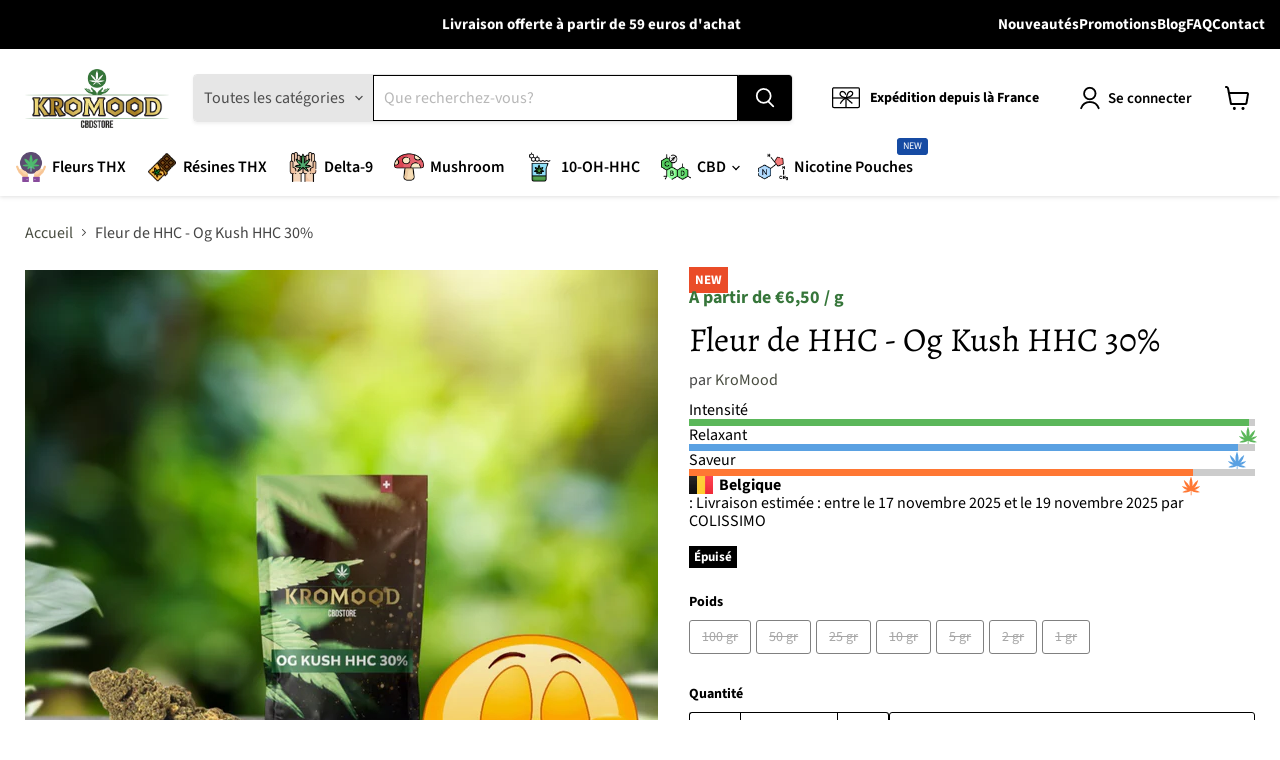

--- FILE ---
content_type: text/html; charset=utf-8
request_url: https://kromood.com/products/fleur-de-hhc-og-kush-hhc-30
body_size: 41183
content:
<!doctype html>
<html class="no-js no-touch" lang="fr">
  <head>
  <script>
    window.Store = window.Store || {};
    window.Store.id = 67651993866;
  </script>
    <meta charset="utf-8">
    <meta http-equiv="x-ua-compatible" content="IE=edge">

    <link rel="preconnect" href="https://cdn.shopify.com">
    <link rel="preconnect" href="https://fonts.shopifycdn.com">
    <link rel="preconnect" href="https://v.shopify.com">
    <link rel="preconnect" href="https://cdn.shopifycloud.com">

    <title>Fleur de HHC - Og Kush HHC 30% — KroMood</title>

    
      <meta name="description" content="L&#39;Og Kush est une variété de cannabis bien connue pour ses caractéristiques exceptionnelles et son profil de terpènes distinctif. C&#39;est pourquoi la Fleur de HHC - Og Kush HHC 30% de KroMood est si captivante pour les amateurs de cannabis. Cette variété unique offre un puissant coup de pouce, avec un taux de cannabinoïd">
    

    
  <link rel="shortcut icon" href="//kromood.com/cdn/shop/files/kromood_favicon_32x32.png?v=1677436558" type="image/png">



    
      <link rel="canonical" href="https://kromood.com/products/fleur-de-hhc-og-kush-hhc-30" />
    

    <meta name="viewport" content="width=device-width">

    
    















<meta property="og:site_name" content="KroMood">
<meta property="og:url" content="https://kromood.com/products/fleur-de-hhc-og-kush-hhc-30">
<meta property="og:title" content="Fleur de HHC - Og Kush HHC 30%">
<meta property="og:type" content="website">
<meta property="og:description" content="L&#39;Og Kush est une variété de cannabis bien connue pour ses caractéristiques exceptionnelles et son profil de terpènes distinctif. C&#39;est pourquoi la Fleur de HHC - Og Kush HHC 30% de KroMood est si captivante pour les amateurs de cannabis. Cette variété unique offre un puissant coup de pouce, avec un taux de cannabinoïd">




    
    
    

    
    
    <meta
      property="og:image"
      content="https://kromood.com/cdn/shop/files/og-kush-hhc-30pourcent-france-belgique-pas-cher-puissant-meilleur-fleurs-cannabis1_1200x1196.jpg?v=1698164680"
    />
    <meta
      property="og:image:secure_url"
      content="https://kromood.com/cdn/shop/files/og-kush-hhc-30pourcent-france-belgique-pas-cher-puissant-meilleur-fleurs-cannabis1_1200x1196.jpg?v=1698164680"
    />
    <meta property="og:image:width" content="1200" />
    <meta property="og:image:height" content="1196" />
    
    
    <meta property="og:image:alt" content="Social media image" />
  
















<meta name="twitter:title" content="Fleur de HHC - Og Kush HHC 30%">
<meta name="twitter:description" content="L&#39;Og Kush est une variété de cannabis bien connue pour ses caractéristiques exceptionnelles et son profil de terpènes distinctif. C&#39;est pourquoi la Fleur de HHC - Og Kush HHC 30% de KroMood est si captivante pour les amateurs de cannabis. Cette variété unique offre un puissant coup de pouce, avec un taux de cannabinoïd">


    
    
    
      
      
      <meta name="twitter:card" content="summary_large_image">
    
    
    <meta
      property="twitter:image"
      content="https://kromood.com/cdn/shop/files/og-kush-hhc-30pourcent-france-belgique-pas-cher-puissant-meilleur-fleurs-cannabis1_1200x600_crop_center.jpg?v=1698164680"
    />
    <meta property="twitter:image:width" content="1200" />
    <meta property="twitter:image:height" content="600" />
    
    
    <meta property="twitter:image:alt" content="Social media image" />
  



    <link rel="preload" href="//kromood.com/cdn/fonts/source_sans_pro/sourcesanspro_n6.cdbfc001bf7647698fff34a09dc1c625e4008e01.woff2" as="font" crossorigin="anonymous">
    <link rel="preload" as="style" href="//kromood.com/cdn/shop/t/7/assets/theme.css?v=158864601360577715621759336119">

    <script>window.performance && window.performance.mark && window.performance.mark('shopify.content_for_header.start');</script><meta id="shopify-digital-wallet" name="shopify-digital-wallet" content="/67651993866/digital_wallets/dialog">
<link rel="alternate" hreflang="x-default" href="https://kromood.com/products/fleur-de-hhc-og-kush-hhc-30">
<link rel="alternate" hreflang="nl" href="https://kromood.com/nl/products/fleur-de-hhc-og-kush-hhc-30">
<link rel="alternate" hreflang="en" href="https://kromood.com/en/products/fleur-de-hhc-og-kush-hhc-30">
<link rel="alternate" hreflang="de" href="https://kromood.com/de/products/fleur-de-hhc-og-kush-hhc-30">
<link rel="alternate" type="application/json+oembed" href="https://kromood.com/products/fleur-de-hhc-og-kush-hhc-30.oembed">
<script async="async" src="/checkouts/internal/preloads.js?locale=fr-BE"></script>
<script id="shopify-features" type="application/json">{"accessToken":"09747545e0f37152c8176bf8ca539679","betas":["rich-media-storefront-analytics"],"domain":"kromood.com","predictiveSearch":true,"shopId":67651993866,"locale":"fr"}</script>
<script>var Shopify = Shopify || {};
Shopify.shop = "kromood.myshopify.com";
Shopify.locale = "fr";
Shopify.currency = {"active":"EUR","rate":"1.0"};
Shopify.country = "BE";
Shopify.theme = {"name":"Empire","id":142938964234,"schema_name":"Empire","schema_version":"9.0.1","theme_store_id":838,"role":"main"};
Shopify.theme.handle = "null";
Shopify.theme.style = {"id":null,"handle":null};
Shopify.cdnHost = "kromood.com/cdn";
Shopify.routes = Shopify.routes || {};
Shopify.routes.root = "/";</script>
<script type="module">!function(o){(o.Shopify=o.Shopify||{}).modules=!0}(window);</script>
<script>!function(o){function n(){var o=[];function n(){o.push(Array.prototype.slice.apply(arguments))}return n.q=o,n}var t=o.Shopify=o.Shopify||{};t.loadFeatures=n(),t.autoloadFeatures=n()}(window);</script>
<script id="shop-js-analytics" type="application/json">{"pageType":"product"}</script>
<script defer="defer" async type="module" src="//kromood.com/cdn/shopifycloud/shop-js/modules/v2/client.init-shop-cart-sync_C9aZTsmn.fr.esm.js"></script>
<script defer="defer" async type="module" src="//kromood.com/cdn/shopifycloud/shop-js/modules/v2/chunk.common_bWgz0IHB.esm.js"></script>
<script type="module">
  await import("//kromood.com/cdn/shopifycloud/shop-js/modules/v2/client.init-shop-cart-sync_C9aZTsmn.fr.esm.js");
await import("//kromood.com/cdn/shopifycloud/shop-js/modules/v2/chunk.common_bWgz0IHB.esm.js");

  window.Shopify.SignInWithShop?.initShopCartSync?.({"fedCMEnabled":true,"windoidEnabled":true});

</script>
<script>(function() {
  var isLoaded = false;
  function asyncLoad() {
    if (isLoaded) return;
    isLoaded = true;
    var urls = ["\/\/cdn.shopify.com\/proxy\/2508cabdf6ee783b9eb37ec57d840b91b7f7a14911689bf3dc9a6d63123e4af8\/api.goaffpro.com\/loader.js?shop=kromood.myshopify.com\u0026sp-cache-control=cHVibGljLCBtYXgtYWdlPTkwMA","https:\/\/loox.io\/widget\/vUnpMtozTW\/loox.1683223660170.js?shop=kromood.myshopify.com","https:\/\/servicepoints.sendcloud.sc\/shops\/shopify\/embed\/9f32505b-6535-4473-b7f7-afb8ee74b8b3.js?shop=kromood.myshopify.com","https:\/\/av-northern-apps.com\/js\/agecheckerplus_mG35tH2eGxRu7PQW.js?shop=kromood.myshopify.com"];
    for (var i = 0; i < urls.length; i++) {
      var s = document.createElement('script');
      s.type = 'text/javascript';
      s.async = true;
      s.src = urls[i];
      var x = document.getElementsByTagName('script')[0];
      x.parentNode.insertBefore(s, x);
    }
  };
  if(window.attachEvent) {
    window.attachEvent('onload', asyncLoad);
  } else {
    window.addEventListener('load', asyncLoad, false);
  }
})();</script>
<script id="__st">var __st={"a":67651993866,"offset":3600,"reqid":"b0d36246-737d-4e68-b16b-fb5e9641da4d-1762939071","pageurl":"kromood.com\/products\/fleur-de-hhc-og-kush-hhc-30","u":"cceb7e89e51c","p":"product","rtyp":"product","rid":8314077085962};</script>
<script>window.ShopifyPaypalV4VisibilityTracking = true;</script>
<script id="captcha-bootstrap">!function(){'use strict';const t='contact',e='account',n='new_comment',o=[[t,t],['blogs',n],['comments',n],[t,'customer']],c=[[e,'customer_login'],[e,'guest_login'],[e,'recover_customer_password'],[e,'create_customer']],r=t=>t.map((([t,e])=>`form[action*='/${t}']:not([data-nocaptcha='true']) input[name='form_type'][value='${e}']`)).join(','),a=t=>()=>t?[...document.querySelectorAll(t)].map((t=>t.form)):[];function s(){const t=[...o],e=r(t);return a(e)}const i='password',u='form_key',d=['recaptcha-v3-token','g-recaptcha-response','h-captcha-response',i],f=()=>{try{return window.sessionStorage}catch{return}},m='__shopify_v',_=t=>t.elements[u];function p(t,e,n=!1){try{const o=window.sessionStorage,c=JSON.parse(o.getItem(e)),{data:r}=function(t){const{data:e,action:n}=t;return t[m]||n?{data:e,action:n}:{data:t,action:n}}(c);for(const[e,n]of Object.entries(r))t.elements[e]&&(t.elements[e].value=n);n&&o.removeItem(e)}catch(o){console.error('form repopulation failed',{error:o})}}const l='form_type',E='cptcha';function T(t){t.dataset[E]=!0}const w=window,h=w.document,L='Shopify',v='ce_forms',y='captcha';let A=!1;((t,e)=>{const n=(g='f06e6c50-85a8-45c8-87d0-21a2b65856fe',I='https://cdn.shopify.com/shopifycloud/storefront-forms-hcaptcha/ce_storefront_forms_captcha_hcaptcha.v1.5.2.iife.js',D={infoText:'Protégé par hCaptcha',privacyText:'Confidentialité',termsText:'Conditions'},(t,e,n)=>{const o=w[L][v],c=o.bindForm;if(c)return c(t,g,e,D).then(n);var r;o.q.push([[t,g,e,D],n]),r=I,A||(h.body.append(Object.assign(h.createElement('script'),{id:'captcha-provider',async:!0,src:r})),A=!0)});var g,I,D;w[L]=w[L]||{},w[L][v]=w[L][v]||{},w[L][v].q=[],w[L][y]=w[L][y]||{},w[L][y].protect=function(t,e){n(t,void 0,e),T(t)},Object.freeze(w[L][y]),function(t,e,n,w,h,L){const[v,y,A,g]=function(t,e,n){const i=e?o:[],u=t?c:[],d=[...i,...u],f=r(d),m=r(i),_=r(d.filter((([t,e])=>n.includes(e))));return[a(f),a(m),a(_),s()]}(w,h,L),I=t=>{const e=t.target;return e instanceof HTMLFormElement?e:e&&e.form},D=t=>v().includes(t);t.addEventListener('submit',(t=>{const e=I(t);if(!e)return;const n=D(e)&&!e.dataset.hcaptchaBound&&!e.dataset.recaptchaBound,o=_(e),c=g().includes(e)&&(!o||!o.value);(n||c)&&t.preventDefault(),c&&!n&&(function(t){try{if(!f())return;!function(t){const e=f();if(!e)return;const n=_(t);if(!n)return;const o=n.value;o&&e.removeItem(o)}(t);const e=Array.from(Array(32),(()=>Math.random().toString(36)[2])).join('');!function(t,e){_(t)||t.append(Object.assign(document.createElement('input'),{type:'hidden',name:u})),t.elements[u].value=e}(t,e),function(t,e){const n=f();if(!n)return;const o=[...t.querySelectorAll(`input[type='${i}']`)].map((({name:t})=>t)),c=[...d,...o],r={};for(const[a,s]of new FormData(t).entries())c.includes(a)||(r[a]=s);n.setItem(e,JSON.stringify({[m]:1,action:t.action,data:r}))}(t,e)}catch(e){console.error('failed to persist form',e)}}(e),e.submit())}));const S=(t,e)=>{t&&!t.dataset[E]&&(n(t,e.some((e=>e===t))),T(t))};for(const o of['focusin','change'])t.addEventListener(o,(t=>{const e=I(t);D(e)&&S(e,y())}));const B=e.get('form_key'),M=e.get(l),P=B&&M;t.addEventListener('DOMContentLoaded',(()=>{const t=y();if(P)for(const e of t)e.elements[l].value===M&&p(e,B);[...new Set([...A(),...v().filter((t=>'true'===t.dataset.shopifyCaptcha))])].forEach((e=>S(e,t)))}))}(h,new URLSearchParams(w.location.search),n,t,e,['guest_login'])})(!0,!0)}();</script>
<script integrity="sha256-52AcMU7V7pcBOXWImdc/TAGTFKeNjmkeM1Pvks/DTgc=" data-source-attribution="shopify.loadfeatures" defer="defer" src="//kromood.com/cdn/shopifycloud/storefront/assets/storefront/load_feature-81c60534.js" crossorigin="anonymous"></script>
<script data-source-attribution="shopify.dynamic_checkout.dynamic.init">var Shopify=Shopify||{};Shopify.PaymentButton=Shopify.PaymentButton||{isStorefrontPortableWallets:!0,init:function(){window.Shopify.PaymentButton.init=function(){};var t=document.createElement("script");t.src="https://kromood.com/cdn/shopifycloud/portable-wallets/latest/portable-wallets.fr.js",t.type="module",document.head.appendChild(t)}};
</script>
<script data-source-attribution="shopify.dynamic_checkout.buyer_consent">
  function portableWalletsHideBuyerConsent(e){var t=document.getElementById("shopify-buyer-consent"),n=document.getElementById("shopify-subscription-policy-button");t&&n&&(t.classList.add("hidden"),t.setAttribute("aria-hidden","true"),n.removeEventListener("click",e))}function portableWalletsShowBuyerConsent(e){var t=document.getElementById("shopify-buyer-consent"),n=document.getElementById("shopify-subscription-policy-button");t&&n&&(t.classList.remove("hidden"),t.removeAttribute("aria-hidden"),n.addEventListener("click",e))}window.Shopify?.PaymentButton&&(window.Shopify.PaymentButton.hideBuyerConsent=portableWalletsHideBuyerConsent,window.Shopify.PaymentButton.showBuyerConsent=portableWalletsShowBuyerConsent);
</script>
<script>
  function portableWalletsCleanup(e){e&&e.src&&console.error("Failed to load portable wallets script "+e.src);var t=document.querySelectorAll("shopify-accelerated-checkout .shopify-payment-button__skeleton, shopify-accelerated-checkout-cart .wallet-cart-button__skeleton"),e=document.getElementById("shopify-buyer-consent");for(let e=0;e<t.length;e++)t[e].remove();e&&e.remove()}function portableWalletsNotLoadedAsModule(e){e instanceof ErrorEvent&&"string"==typeof e.message&&e.message.includes("import.meta")&&"string"==typeof e.filename&&e.filename.includes("portable-wallets")&&(window.removeEventListener("error",portableWalletsNotLoadedAsModule),window.Shopify.PaymentButton.failedToLoad=e,"loading"===document.readyState?document.addEventListener("DOMContentLoaded",window.Shopify.PaymentButton.init):window.Shopify.PaymentButton.init())}window.addEventListener("error",portableWalletsNotLoadedAsModule);
</script>

<script type="module" src="https://kromood.com/cdn/shopifycloud/portable-wallets/latest/portable-wallets.fr.js" onError="portableWalletsCleanup(this)" crossorigin="anonymous"></script>
<script nomodule>
  document.addEventListener("DOMContentLoaded", portableWalletsCleanup);
</script>

<link id="shopify-accelerated-checkout-styles" rel="stylesheet" media="screen" href="https://kromood.com/cdn/shopifycloud/portable-wallets/latest/accelerated-checkout-backwards-compat.css" crossorigin="anonymous">
<style id="shopify-accelerated-checkout-cart">
        #shopify-buyer-consent {
  margin-top: 1em;
  display: inline-block;
  width: 100%;
}

#shopify-buyer-consent.hidden {
  display: none;
}

#shopify-subscription-policy-button {
  background: none;
  border: none;
  padding: 0;
  text-decoration: underline;
  font-size: inherit;
  cursor: pointer;
}

#shopify-subscription-policy-button::before {
  box-shadow: none;
}

      </style>
<script id="sections-script" data-sections="static-announcement" defer="defer" src="//kromood.com/cdn/shop/t/7/compiled_assets/scripts.js?1780"></script>
<script>window.performance && window.performance.mark && window.performance.mark('shopify.content_for_header.end');</script>

    <link href="//kromood.com/cdn/shop/t/7/assets/theme.css?v=158864601360577715621759336119" rel="stylesheet" type="text/css" media="all" />

    
    <script>
      window.Theme = window.Theme || {};
      window.Theme.version = '9.0.1';
      window.Theme.name = 'Empire';
      window.Theme.routes = {
        "root_url": "/",
        "account_url": "/account",
        "account_login_url": "/account/login",
        "account_logout_url": "/account/logout",
        "account_register_url": "/account/register",
        "account_addresses_url": "/account/addresses",
        "collections_url": "/collections",
        "all_products_collection_url": "/collections/all",
        "search_url": "/search",
        "predictive_search_url": "/search/suggest",
        "cart_url": "/cart",
        "cart_add_url": "/cart/add",
        "cart_change_url": "/cart/change",
        "cart_clear_url": "/cart/clear",
        "product_recommendations_url": "/recommendations/products",
      };
    </script>
    

    <script type="text/javascript" src="https://code.jquery.com/jquery-3.6.0.min.js"></script>
   <link href="//kromood.com/cdn/shop/t/7/assets/twdd.css?1780" rel="stylesheet" type="text/css" media="all" />
   <script src="//kromood.com/cdn/shop/t/7/assets/twd.js?v=130591478357793521301686922645" type="text/javascript"></script>
  
	<script>var loox_global_hash = '1743873666376';</script><style>.loox-reviews-default { max-width: 1200px; margin: 0 auto; }.loox-rating .loox-icon { color:#EBBF20; }
:root { --lxs-rating-icon-color: #EBBF20; }</style>

  








  <script>
    // Récupération du paramètre ?r= dans l'URL
    const urlParams = new URLSearchParams(window.location.search);
    const referralParam = urlParams.get('r');

    // Stockage dans un cookie nommé "referral_key"
    if (referralParam) {
        document.cookie = `referral_key=${referralParam}; path=/`;
    }
</script>
<!-- BEGIN app block: shopify://apps/gift-box/blocks/head/f53ea332-e066-453a-9116-800349284dfb --><script>
const isProductPage = window.location.pathname.includes("/products/");

// Allow redirect only on product pages.
if (isProductPage) {
  const GHOST_PRODUCT_TYPE = "giftbox_ghost_product";
  // Use product handle to check the type of the product.
  const product_type = "";
  if (product_type == GHOST_PRODUCT_TYPE) {
    // Redirect to the GP parent URL stored in the GP's metafields.
    const parent_product_url = '';
    if (parent_product_url === null || parent_product_url === '') {
      window.location.replace("/");
    } else {
      window.location.replace(parent_product_url);
    }
  }
}
</script>

<script
  src="https://giftbox.ds-cdn.com/static/main.js?shop=kromood.myshopify.com"

  async

></script>


<!-- END app block --><link href="https://monorail-edge.shopifysvc.com" rel="dns-prefetch">
<script>(function(){if ("sendBeacon" in navigator && "performance" in window) {try {var session_token_from_headers = performance.getEntriesByType('navigation')[0].serverTiming.find(x => x.name == '_s').description;} catch {var session_token_from_headers = undefined;}var session_cookie_matches = document.cookie.match(/_shopify_s=([^;]*)/);var session_token_from_cookie = session_cookie_matches && session_cookie_matches.length === 2 ? session_cookie_matches[1] : "";var session_token = session_token_from_headers || session_token_from_cookie || "";function handle_abandonment_event(e) {var entries = performance.getEntries().filter(function(entry) {return /monorail-edge.shopifysvc.com/.test(entry.name);});if (!window.abandonment_tracked && entries.length === 0) {window.abandonment_tracked = true;var currentMs = Date.now();var navigation_start = performance.timing.navigationStart;var payload = {shop_id: 67651993866,url: window.location.href,navigation_start,duration: currentMs - navigation_start,session_token,page_type: "product"};window.navigator.sendBeacon("https://monorail-edge.shopifysvc.com/v1/produce", JSON.stringify({schema_id: "online_store_buyer_site_abandonment/1.1",payload: payload,metadata: {event_created_at_ms: currentMs,event_sent_at_ms: currentMs}}));}}window.addEventListener('pagehide', handle_abandonment_event);}}());</script>
<script id="web-pixels-manager-setup">(function e(e,d,r,n,o){if(void 0===o&&(o={}),!Boolean(null===(a=null===(i=window.Shopify)||void 0===i?void 0:i.analytics)||void 0===a?void 0:a.replayQueue)){var i,a;window.Shopify=window.Shopify||{};var t=window.Shopify;t.analytics=t.analytics||{};var s=t.analytics;s.replayQueue=[],s.publish=function(e,d,r){return s.replayQueue.push([e,d,r]),!0};try{self.performance.mark("wpm:start")}catch(e){}var l=function(){var e={modern:/Edge?\/(1{2}[4-9]|1[2-9]\d|[2-9]\d{2}|\d{4,})\.\d+(\.\d+|)|Firefox\/(1{2}[4-9]|1[2-9]\d|[2-9]\d{2}|\d{4,})\.\d+(\.\d+|)|Chrom(ium|e)\/(9{2}|\d{3,})\.\d+(\.\d+|)|(Maci|X1{2}).+ Version\/(15\.\d+|(1[6-9]|[2-9]\d|\d{3,})\.\d+)([,.]\d+|)( \(\w+\)|)( Mobile\/\w+|) Safari\/|Chrome.+OPR\/(9{2}|\d{3,})\.\d+\.\d+|(CPU[ +]OS|iPhone[ +]OS|CPU[ +]iPhone|CPU IPhone OS|CPU iPad OS)[ +]+(15[._]\d+|(1[6-9]|[2-9]\d|\d{3,})[._]\d+)([._]\d+|)|Android:?[ /-](13[3-9]|1[4-9]\d|[2-9]\d{2}|\d{4,})(\.\d+|)(\.\d+|)|Android.+Firefox\/(13[5-9]|1[4-9]\d|[2-9]\d{2}|\d{4,})\.\d+(\.\d+|)|Android.+Chrom(ium|e)\/(13[3-9]|1[4-9]\d|[2-9]\d{2}|\d{4,})\.\d+(\.\d+|)|SamsungBrowser\/([2-9]\d|\d{3,})\.\d+/,legacy:/Edge?\/(1[6-9]|[2-9]\d|\d{3,})\.\d+(\.\d+|)|Firefox\/(5[4-9]|[6-9]\d|\d{3,})\.\d+(\.\d+|)|Chrom(ium|e)\/(5[1-9]|[6-9]\d|\d{3,})\.\d+(\.\d+|)([\d.]+$|.*Safari\/(?![\d.]+ Edge\/[\d.]+$))|(Maci|X1{2}).+ Version\/(10\.\d+|(1[1-9]|[2-9]\d|\d{3,})\.\d+)([,.]\d+|)( \(\w+\)|)( Mobile\/\w+|) Safari\/|Chrome.+OPR\/(3[89]|[4-9]\d|\d{3,})\.\d+\.\d+|(CPU[ +]OS|iPhone[ +]OS|CPU[ +]iPhone|CPU IPhone OS|CPU iPad OS)[ +]+(10[._]\d+|(1[1-9]|[2-9]\d|\d{3,})[._]\d+)([._]\d+|)|Android:?[ /-](13[3-9]|1[4-9]\d|[2-9]\d{2}|\d{4,})(\.\d+|)(\.\d+|)|Mobile Safari.+OPR\/([89]\d|\d{3,})\.\d+\.\d+|Android.+Firefox\/(13[5-9]|1[4-9]\d|[2-9]\d{2}|\d{4,})\.\d+(\.\d+|)|Android.+Chrom(ium|e)\/(13[3-9]|1[4-9]\d|[2-9]\d{2}|\d{4,})\.\d+(\.\d+|)|Android.+(UC? ?Browser|UCWEB|U3)[ /]?(15\.([5-9]|\d{2,})|(1[6-9]|[2-9]\d|\d{3,})\.\d+)\.\d+|SamsungBrowser\/(5\.\d+|([6-9]|\d{2,})\.\d+)|Android.+MQ{2}Browser\/(14(\.(9|\d{2,})|)|(1[5-9]|[2-9]\d|\d{3,})(\.\d+|))(\.\d+|)|K[Aa][Ii]OS\/(3\.\d+|([4-9]|\d{2,})\.\d+)(\.\d+|)/},d=e.modern,r=e.legacy,n=navigator.userAgent;return n.match(d)?"modern":n.match(r)?"legacy":"unknown"}(),u="modern"===l?"modern":"legacy",c=(null!=n?n:{modern:"",legacy:""})[u],f=function(e){return[e.baseUrl,"/wpm","/b",e.hashVersion,"modern"===e.buildTarget?"m":"l",".js"].join("")}({baseUrl:d,hashVersion:r,buildTarget:u}),m=function(e){var d=e.version,r=e.bundleTarget,n=e.surface,o=e.pageUrl,i=e.monorailEndpoint;return{emit:function(e){var a=e.status,t=e.errorMsg,s=(new Date).getTime(),l=JSON.stringify({metadata:{event_sent_at_ms:s},events:[{schema_id:"web_pixels_manager_load/3.1",payload:{version:d,bundle_target:r,page_url:o,status:a,surface:n,error_msg:t},metadata:{event_created_at_ms:s}}]});if(!i)return console&&console.warn&&console.warn("[Web Pixels Manager] No Monorail endpoint provided, skipping logging."),!1;try{return self.navigator.sendBeacon.bind(self.navigator)(i,l)}catch(e){}var u=new XMLHttpRequest;try{return u.open("POST",i,!0),u.setRequestHeader("Content-Type","text/plain"),u.send(l),!0}catch(e){return console&&console.warn&&console.warn("[Web Pixels Manager] Got an unhandled error while logging to Monorail."),!1}}}}({version:r,bundleTarget:l,surface:e.surface,pageUrl:self.location.href,monorailEndpoint:e.monorailEndpoint});try{o.browserTarget=l,function(e){var d=e.src,r=e.async,n=void 0===r||r,o=e.onload,i=e.onerror,a=e.sri,t=e.scriptDataAttributes,s=void 0===t?{}:t,l=document.createElement("script"),u=document.querySelector("head"),c=document.querySelector("body");if(l.async=n,l.src=d,a&&(l.integrity=a,l.crossOrigin="anonymous"),s)for(var f in s)if(Object.prototype.hasOwnProperty.call(s,f))try{l.dataset[f]=s[f]}catch(e){}if(o&&l.addEventListener("load",o),i&&l.addEventListener("error",i),u)u.appendChild(l);else{if(!c)throw new Error("Did not find a head or body element to append the script");c.appendChild(l)}}({src:f,async:!0,onload:function(){if(!function(){var e,d;return Boolean(null===(d=null===(e=window.Shopify)||void 0===e?void 0:e.analytics)||void 0===d?void 0:d.initialized)}()){var d=window.webPixelsManager.init(e)||void 0;if(d){var r=window.Shopify.analytics;r.replayQueue.forEach((function(e){var r=e[0],n=e[1],o=e[2];d.publishCustomEvent(r,n,o)})),r.replayQueue=[],r.publish=d.publishCustomEvent,r.visitor=d.visitor,r.initialized=!0}}},onerror:function(){return m.emit({status:"failed",errorMsg:"".concat(f," has failed to load")})},sri:function(e){var d=/^sha384-[A-Za-z0-9+/=]+$/;return"string"==typeof e&&d.test(e)}(c)?c:"",scriptDataAttributes:o}),m.emit({status:"loading"})}catch(e){m.emit({status:"failed",errorMsg:(null==e?void 0:e.message)||"Unknown error"})}}})({shopId: 67651993866,storefrontBaseUrl: "https://kromood.com",extensionsBaseUrl: "https://extensions.shopifycdn.com/cdn/shopifycloud/web-pixels-manager",monorailEndpoint: "https://monorail-edge.shopifysvc.com/unstable/produce_batch",surface: "storefront-renderer",enabledBetaFlags: ["2dca8a86"],webPixelsConfigList: [{"id":"2486698250","configuration":"{\"shop\":\"kromood.myshopify.com\",\"cookie_duration\":\"7776000\"}","eventPayloadVersion":"v1","runtimeContext":"STRICT","scriptVersion":"a2e7513c3708f34b1f617d7ce88f9697","type":"APP","apiClientId":2744533,"privacyPurposes":["ANALYTICS","MARKETING"],"dataSharingAdjustments":{"protectedCustomerApprovalScopes":["read_customer_address","read_customer_email","read_customer_name","read_customer_personal_data","read_customer_phone"]}},{"id":"shopify-app-pixel","configuration":"{}","eventPayloadVersion":"v1","runtimeContext":"STRICT","scriptVersion":"0450","apiClientId":"shopify-pixel","type":"APP","privacyPurposes":["ANALYTICS","MARKETING"]},{"id":"shopify-custom-pixel","eventPayloadVersion":"v1","runtimeContext":"LAX","scriptVersion":"0450","apiClientId":"shopify-pixel","type":"CUSTOM","privacyPurposes":["ANALYTICS","MARKETING"]}],isMerchantRequest: false,initData: {"shop":{"name":"KroMood","paymentSettings":{"currencyCode":"EUR"},"myshopifyDomain":"kromood.myshopify.com","countryCode":"FR","storefrontUrl":"https:\/\/kromood.com"},"customer":null,"cart":null,"checkout":null,"productVariants":[{"price":{"amount":320.0,"currencyCode":"EUR"},"product":{"title":"Fleur de HHC - Og Kush HHC 30%","vendor":"KroMood","id":"8314077085962","untranslatedTitle":"Fleur de HHC - Og Kush HHC 30%","url":"\/products\/fleur-de-hhc-og-kush-hhc-30","type":""},"id":"44815185903882","image":{"src":"\/\/kromood.com\/cdn\/shop\/files\/og-kush-hhc-30pourcent-france-belgique-pas-cher-puissant-meilleur-fleurs-cannabis1.jpg?v=1698164680"},"sku":"","title":"100 gr","untranslatedTitle":"100 gr"},{"price":{"amount":200.0,"currencyCode":"EUR"},"product":{"title":"Fleur de HHC - Og Kush HHC 30%","vendor":"KroMood","id":"8314077085962","untranslatedTitle":"Fleur de HHC - Og Kush HHC 30%","url":"\/products\/fleur-de-hhc-og-kush-hhc-30","type":""},"id":"44815174959370","image":{"src":"\/\/kromood.com\/cdn\/shop\/files\/og-kush-hhc-30pourcent-france-belgique-pas-cher-puissant-meilleur-fleurs-cannabis1.jpg?v=1698164680"},"sku":null,"title":"50 gr","untranslatedTitle":"50 gr"},{"price":{"amount":112.5,"currencyCode":"EUR"},"product":{"title":"Fleur de HHC - Og Kush HHC 30%","vendor":"KroMood","id":"8314077085962","untranslatedTitle":"Fleur de HHC - Og Kush HHC 30%","url":"\/products\/fleur-de-hhc-og-kush-hhc-30","type":""},"id":"44815174992138","image":{"src":"\/\/kromood.com\/cdn\/shop\/files\/og-kush-hhc-30pourcent-france-belgique-pas-cher-puissant-meilleur-fleurs-cannabis1.jpg?v=1698164680"},"sku":"","title":"25 gr","untranslatedTitle":"25 gr"},{"price":{"amount":50.0,"currencyCode":"EUR"},"product":{"title":"Fleur de HHC - Og Kush HHC 30%","vendor":"KroMood","id":"8314077085962","untranslatedTitle":"Fleur de HHC - Og Kush HHC 30%","url":"\/products\/fleur-de-hhc-og-kush-hhc-30","type":""},"id":"44815175024906","image":{"src":"\/\/kromood.com\/cdn\/shop\/files\/og-kush-hhc-30pourcent-france-belgique-pas-cher-puissant-meilleur-fleurs-cannabis1.jpg?v=1698164680"},"sku":"","title":"10 gr","untranslatedTitle":"10 gr"},{"price":{"amount":30.0,"currencyCode":"EUR"},"product":{"title":"Fleur de HHC - Og Kush HHC 30%","vendor":"KroMood","id":"8314077085962","untranslatedTitle":"Fleur de HHC - Og Kush HHC 30%","url":"\/products\/fleur-de-hhc-og-kush-hhc-30","type":""},"id":"44815175057674","image":{"src":"\/\/kromood.com\/cdn\/shop\/files\/og-kush-hhc-30pourcent-france-belgique-pas-cher-puissant-meilleur-fleurs-cannabis1.jpg?v=1698164680"},"sku":"","title":"5 gr","untranslatedTitle":"5 gr"},{"price":{"amount":13.0,"currencyCode":"EUR"},"product":{"title":"Fleur de HHC - Og Kush HHC 30%","vendor":"KroMood","id":"8314077085962","untranslatedTitle":"Fleur de HHC - Og Kush HHC 30%","url":"\/products\/fleur-de-hhc-og-kush-hhc-30","type":""},"id":"44815175090442","image":{"src":"\/\/kromood.com\/cdn\/shop\/files\/og-kush-hhc-30pourcent-france-belgique-pas-cher-puissant-meilleur-fleurs-cannabis1.jpg?v=1698164680"},"sku":"","title":"2 gr","untranslatedTitle":"2 gr"},{"price":{"amount":7.0,"currencyCode":"EUR"},"product":{"title":"Fleur de HHC - Og Kush HHC 30%","vendor":"KroMood","id":"8314077085962","untranslatedTitle":"Fleur de HHC - Og Kush HHC 30%","url":"\/products\/fleur-de-hhc-og-kush-hhc-30","type":""},"id":"44815175123210","image":{"src":"\/\/kromood.com\/cdn\/shop\/files\/og-kush-hhc-30pourcent-france-belgique-pas-cher-puissant-meilleur-fleurs-cannabis1.jpg?v=1698164680"},"sku":"","title":"1 gr","untranslatedTitle":"1 gr"}],"purchasingCompany":null},},"https://kromood.com/cdn","ae1676cfwd2530674p4253c800m34e853cb",{"modern":"","legacy":""},{"shopId":"67651993866","storefrontBaseUrl":"https:\/\/kromood.com","extensionBaseUrl":"https:\/\/extensions.shopifycdn.com\/cdn\/shopifycloud\/web-pixels-manager","surface":"storefront-renderer","enabledBetaFlags":"[\"2dca8a86\"]","isMerchantRequest":"false","hashVersion":"ae1676cfwd2530674p4253c800m34e853cb","publish":"custom","events":"[[\"page_viewed\",{}],[\"product_viewed\",{\"productVariant\":{\"price\":{\"amount\":320.0,\"currencyCode\":\"EUR\"},\"product\":{\"title\":\"Fleur de HHC - Og Kush HHC 30%\",\"vendor\":\"KroMood\",\"id\":\"8314077085962\",\"untranslatedTitle\":\"Fleur de HHC - Og Kush HHC 30%\",\"url\":\"\/products\/fleur-de-hhc-og-kush-hhc-30\",\"type\":\"\"},\"id\":\"44815185903882\",\"image\":{\"src\":\"\/\/kromood.com\/cdn\/shop\/files\/og-kush-hhc-30pourcent-france-belgique-pas-cher-puissant-meilleur-fleurs-cannabis1.jpg?v=1698164680\"},\"sku\":\"\",\"title\":\"100 gr\",\"untranslatedTitle\":\"100 gr\"}}]]"});</script><script>
  window.ShopifyAnalytics = window.ShopifyAnalytics || {};
  window.ShopifyAnalytics.meta = window.ShopifyAnalytics.meta || {};
  window.ShopifyAnalytics.meta.currency = 'EUR';
  var meta = {"product":{"id":8314077085962,"gid":"gid:\/\/shopify\/Product\/8314077085962","vendor":"KroMood","type":"","variants":[{"id":44815185903882,"price":32000,"name":"Fleur de HHC - Og Kush HHC 30% - 100 gr","public_title":"100 gr","sku":""},{"id":44815174959370,"price":20000,"name":"Fleur de HHC - Og Kush HHC 30% - 50 gr","public_title":"50 gr","sku":null},{"id":44815174992138,"price":11250,"name":"Fleur de HHC - Og Kush HHC 30% - 25 gr","public_title":"25 gr","sku":""},{"id":44815175024906,"price":5000,"name":"Fleur de HHC - Og Kush HHC 30% - 10 gr","public_title":"10 gr","sku":""},{"id":44815175057674,"price":3000,"name":"Fleur de HHC - Og Kush HHC 30% - 5 gr","public_title":"5 gr","sku":""},{"id":44815175090442,"price":1300,"name":"Fleur de HHC - Og Kush HHC 30% - 2 gr","public_title":"2 gr","sku":""},{"id":44815175123210,"price":700,"name":"Fleur de HHC - Og Kush HHC 30% - 1 gr","public_title":"1 gr","sku":""}],"remote":false},"page":{"pageType":"product","resourceType":"product","resourceId":8314077085962}};
  for (var attr in meta) {
    window.ShopifyAnalytics.meta[attr] = meta[attr];
  }
</script>
<script class="analytics">
  (function () {
    var customDocumentWrite = function(content) {
      var jquery = null;

      if (window.jQuery) {
        jquery = window.jQuery;
      } else if (window.Checkout && window.Checkout.$) {
        jquery = window.Checkout.$;
      }

      if (jquery) {
        jquery('body').append(content);
      }
    };

    var hasLoggedConversion = function(token) {
      if (token) {
        return document.cookie.indexOf('loggedConversion=' + token) !== -1;
      }
      return false;
    }

    var setCookieIfConversion = function(token) {
      if (token) {
        var twoMonthsFromNow = new Date(Date.now());
        twoMonthsFromNow.setMonth(twoMonthsFromNow.getMonth() + 2);

        document.cookie = 'loggedConversion=' + token + '; expires=' + twoMonthsFromNow;
      }
    }

    var trekkie = window.ShopifyAnalytics.lib = window.trekkie = window.trekkie || [];
    if (trekkie.integrations) {
      return;
    }
    trekkie.methods = [
      'identify',
      'page',
      'ready',
      'track',
      'trackForm',
      'trackLink'
    ];
    trekkie.factory = function(method) {
      return function() {
        var args = Array.prototype.slice.call(arguments);
        args.unshift(method);
        trekkie.push(args);
        return trekkie;
      };
    };
    for (var i = 0; i < trekkie.methods.length; i++) {
      var key = trekkie.methods[i];
      trekkie[key] = trekkie.factory(key);
    }
    trekkie.load = function(config) {
      trekkie.config = config || {};
      trekkie.config.initialDocumentCookie = document.cookie;
      var first = document.getElementsByTagName('script')[0];
      var script = document.createElement('script');
      script.type = 'text/javascript';
      script.onerror = function(e) {
        var scriptFallback = document.createElement('script');
        scriptFallback.type = 'text/javascript';
        scriptFallback.onerror = function(error) {
                var Monorail = {
      produce: function produce(monorailDomain, schemaId, payload) {
        var currentMs = new Date().getTime();
        var event = {
          schema_id: schemaId,
          payload: payload,
          metadata: {
            event_created_at_ms: currentMs,
            event_sent_at_ms: currentMs
          }
        };
        return Monorail.sendRequest("https://" + monorailDomain + "/v1/produce", JSON.stringify(event));
      },
      sendRequest: function sendRequest(endpointUrl, payload) {
        // Try the sendBeacon API
        if (window && window.navigator && typeof window.navigator.sendBeacon === 'function' && typeof window.Blob === 'function' && !Monorail.isIos12()) {
          var blobData = new window.Blob([payload], {
            type: 'text/plain'
          });

          if (window.navigator.sendBeacon(endpointUrl, blobData)) {
            return true;
          } // sendBeacon was not successful

        } // XHR beacon

        var xhr = new XMLHttpRequest();

        try {
          xhr.open('POST', endpointUrl);
          xhr.setRequestHeader('Content-Type', 'text/plain');
          xhr.send(payload);
        } catch (e) {
          console.log(e);
        }

        return false;
      },
      isIos12: function isIos12() {
        return window.navigator.userAgent.lastIndexOf('iPhone; CPU iPhone OS 12_') !== -1 || window.navigator.userAgent.lastIndexOf('iPad; CPU OS 12_') !== -1;
      }
    };
    Monorail.produce('monorail-edge.shopifysvc.com',
      'trekkie_storefront_load_errors/1.1',
      {shop_id: 67651993866,
      theme_id: 142938964234,
      app_name: "storefront",
      context_url: window.location.href,
      source_url: "//kromood.com/cdn/s/trekkie.storefront.308893168db1679b4a9f8a086857af995740364f.min.js"});

        };
        scriptFallback.async = true;
        scriptFallback.src = '//kromood.com/cdn/s/trekkie.storefront.308893168db1679b4a9f8a086857af995740364f.min.js';
        first.parentNode.insertBefore(scriptFallback, first);
      };
      script.async = true;
      script.src = '//kromood.com/cdn/s/trekkie.storefront.308893168db1679b4a9f8a086857af995740364f.min.js';
      first.parentNode.insertBefore(script, first);
    };
    trekkie.load(
      {"Trekkie":{"appName":"storefront","development":false,"defaultAttributes":{"shopId":67651993866,"isMerchantRequest":null,"themeId":142938964234,"themeCityHash":"10759693252879353627","contentLanguage":"fr","currency":"EUR","eventMetadataId":"612df9cb-ca50-4678-a789-a03b0e6dd287"},"isServerSideCookieWritingEnabled":true,"monorailRegion":"shop_domain","enabledBetaFlags":["f0df213a"]},"Session Attribution":{},"S2S":{"facebookCapiEnabled":false,"source":"trekkie-storefront-renderer","apiClientId":580111}}
    );

    var loaded = false;
    trekkie.ready(function() {
      if (loaded) return;
      loaded = true;

      window.ShopifyAnalytics.lib = window.trekkie;

      var originalDocumentWrite = document.write;
      document.write = customDocumentWrite;
      try { window.ShopifyAnalytics.merchantGoogleAnalytics.call(this); } catch(error) {};
      document.write = originalDocumentWrite;

      window.ShopifyAnalytics.lib.page(null,{"pageType":"product","resourceType":"product","resourceId":8314077085962,"shopifyEmitted":true});

      var match = window.location.pathname.match(/checkouts\/(.+)\/(thank_you|post_purchase)/)
      var token = match? match[1]: undefined;
      if (!hasLoggedConversion(token)) {
        setCookieIfConversion(token);
        window.ShopifyAnalytics.lib.track("Viewed Product",{"currency":"EUR","variantId":44815185903882,"productId":8314077085962,"productGid":"gid:\/\/shopify\/Product\/8314077085962","name":"Fleur de HHC - Og Kush HHC 30% - 100 gr","price":"320.00","sku":"","brand":"KroMood","variant":"100 gr","category":"","nonInteraction":true,"remote":false},undefined,undefined,{"shopifyEmitted":true});
      window.ShopifyAnalytics.lib.track("monorail:\/\/trekkie_storefront_viewed_product\/1.1",{"currency":"EUR","variantId":44815185903882,"productId":8314077085962,"productGid":"gid:\/\/shopify\/Product\/8314077085962","name":"Fleur de HHC - Og Kush HHC 30% - 100 gr","price":"320.00","sku":"","brand":"KroMood","variant":"100 gr","category":"","nonInteraction":true,"remote":false,"referer":"https:\/\/kromood.com\/products\/fleur-de-hhc-og-kush-hhc-30"});
      }
    });


        var eventsListenerScript = document.createElement('script');
        eventsListenerScript.async = true;
        eventsListenerScript.src = "//kromood.com/cdn/shopifycloud/storefront/assets/shop_events_listener-3da45d37.js";
        document.getElementsByTagName('head')[0].appendChild(eventsListenerScript);

})();</script>
<script
  defer
  src="https://kromood.com/cdn/shopifycloud/perf-kit/shopify-perf-kit-2.1.2.min.js"
  data-application="storefront-renderer"
  data-shop-id="67651993866"
  data-render-region="gcp-us-east1"
  data-page-type="product"
  data-theme-instance-id="142938964234"
  data-theme-name="Empire"
  data-theme-version="9.0.1"
  data-monorail-region="shop_domain"
  data-resource-timing-sampling-rate="10"
  data-shs="true"
  data-shs-beacon="true"
  data-shs-export-with-fetch="true"
  data-shs-logs-sample-rate="1"
></script>
</head>

  <body class="template-product" data-instant-allow-query-string >




        

    

    

    
            

        
            

        
            

        
            

        
            

        
            

        
    
    

    <div id="agp__root"></div>

    <script>
        window.agecheckerVsARddsz9 = {
            fields: {
                
                    
                        active: "QFw7fWSBpVZDmWX9U7",
                    
                
                    
                        message: "Avez-vous plus de 18 ans ?",
                    
                
                    
                        type: "yesNo",
                    
                
                    
                        yes_no_fail_button_text: "Non",
                    
                
                    
                        yes_no_pass_button_text: "Oui j'ai + de 18 ans",
                    
                
            },
            images: {
                logo_image: '',
                modal_image: '',
                background_image: '',
                cm_logo_image: '',
                cm_modal_image: '',
                cm_background_image: '',
            },
            callbacks: {},
            cartUrl: '/cart',
            
                product: {"id":8314077085962,"title":"Fleur de HHC - Og Kush HHC 30%","handle":"fleur-de-hhc-og-kush-hhc-30","description":"\u003cmeta charset=\"utf-8\"\u003e\n\u003cp\u003eL'Og Kush est une variété de cannabis bien connue pour ses caractéristiques exceptionnelles et son profil de terpènes distinctif. C'est pourquoi la Fleur de HHC - Og Kush HHC 30% de KroMood est si captivante pour les amateurs de cannabis. Cette variété unique offre un puissant coup de pouce, avec un taux de cannabinoïdes HHC (Hexahydrocannabinol) impressionnant de 30%. De plus, ce produit est un excellent choix pour ceux qui cherchent une option à faible taux de THC, avec seulement 0,2%, garantissant une expérience agréable sans les effets psychotropes puissants.\u003c\/p\u003e\n\u003cp\u003e \u003c\/p\u003e\n\u003cp\u003eL'Og Kush est une génétique de cannabis légendaire, prisée pour son arôme et sa saveur distincts. Cette variété dégage un parfum terreux et citronné, complété par des nuances de pin et d'épices. Lorsque vous ouvrez un contenant de Fleur de HHC - Og Kush HHC 30% de KroMood, vous serez immédiatement séduit par l'odeur envoûtante qui vous rappellera le soleil californien.\u003c\/p\u003e\n\u003cp\u003e \u003c\/p\u003e\n\u003cp\u003eEn ce qui concerne les effets, cette variété d'Og Kush HHC est appréciée pour son potentiel relaxant et apaisant. Elle peut aider à soulager le stress, à calmer l'esprit et à détendre le corps. Tout cela, sans les effets euphoriques souvent associés à des taux de THC plus élevés, grâce à son taux de THC de seulement 0,2%. Cela en fait un choix idéal pour ceux qui cherchent à profiter des bienfaits des cannabinoïdes sans la sensation d'intoxication.\u003c\/p\u003e\n\u003cp\u003e \u003c\/p\u003e\n\u003cp\u003eLa Fleur de HHC - Og Kush HHC 30% de KroMood est le produit parfait pour les amateurs d'Og Kush à la recherche d'une alternative avec un taux de THC bas. Elle combine le meilleur de cette génétique légendaire avec les avantages du HHC pour une expérience de cannabis riche en terpènes et en bienfaits pour le corps. Profitez de cette variété exceptionnelle et explorez le monde des cannabinoïdes de manière douce et agréable.\u003c\/p\u003e","published_at":"2024-06-07T00:44:55+02:00","created_at":"2023-10-24T18:24:01+02:00","vendor":"KroMood","type":"","tags":["2024_06"],"price":700,"price_min":700,"price_max":32000,"available":false,"price_varies":true,"compare_at_price":null,"compare_at_price_min":0,"compare_at_price_max":0,"compare_at_price_varies":false,"variants":[{"id":44815185903882,"title":"100 gr","option1":"100 gr","option2":null,"option3":null,"sku":"","requires_shipping":true,"taxable":true,"featured_image":null,"available":false,"name":"Fleur de HHC - Og Kush HHC 30% - 100 gr","public_title":"100 gr","options":["100 gr"],"price":32000,"weight":1,"compare_at_price":null,"inventory_management":"shopify","barcode":"","requires_selling_plan":false,"unit_price":320,"unit_price_measurement":{"measured_type":"weight","quantity_value":"100.0","quantity_unit":"g","reference_value":1,"reference_unit":"g"},"selling_plan_allocations":[]},{"id":44815174959370,"title":"50 gr","option1":"50 gr","option2":null,"option3":null,"sku":null,"requires_shipping":true,"taxable":true,"featured_image":null,"available":false,"name":"Fleur de HHC - Og Kush HHC 30% - 50 gr","public_title":"50 gr","options":["50 gr"],"price":20000,"weight":1,"compare_at_price":null,"inventory_management":"shopify","barcode":null,"requires_selling_plan":false,"unit_price":400,"unit_price_measurement":{"measured_type":"weight","quantity_value":"50.0","quantity_unit":"g","reference_value":1,"reference_unit":"g"},"selling_plan_allocations":[]},{"id":44815174992138,"title":"25 gr","option1":"25 gr","option2":null,"option3":null,"sku":"","requires_shipping":true,"taxable":true,"featured_image":null,"available":false,"name":"Fleur de HHC - Og Kush HHC 30% - 25 gr","public_title":"25 gr","options":["25 gr"],"price":11250,"weight":1,"compare_at_price":null,"inventory_management":"shopify","barcode":"","requires_selling_plan":false,"unit_price":450,"unit_price_measurement":{"measured_type":"weight","quantity_value":"25.0","quantity_unit":"g","reference_value":1,"reference_unit":"g"},"selling_plan_allocations":[]},{"id":44815175024906,"title":"10 gr","option1":"10 gr","option2":null,"option3":null,"sku":"","requires_shipping":true,"taxable":true,"featured_image":null,"available":false,"name":"Fleur de HHC - Og Kush HHC 30% - 10 gr","public_title":"10 gr","options":["10 gr"],"price":5000,"weight":1,"compare_at_price":null,"inventory_management":"shopify","barcode":"","requires_selling_plan":false,"unit_price":500,"unit_price_measurement":{"measured_type":"weight","quantity_value":"10.0","quantity_unit":"g","reference_value":1,"reference_unit":"g"},"selling_plan_allocations":[]},{"id":44815175057674,"title":"5 gr","option1":"5 gr","option2":null,"option3":null,"sku":"","requires_shipping":true,"taxable":true,"featured_image":null,"available":false,"name":"Fleur de HHC - Og Kush HHC 30% - 5 gr","public_title":"5 gr","options":["5 gr"],"price":3000,"weight":1,"compare_at_price":null,"inventory_management":"shopify","barcode":"","requires_selling_plan":false,"unit_price":600,"unit_price_measurement":{"measured_type":"weight","quantity_value":"5.0","quantity_unit":"g","reference_value":1,"reference_unit":"g"},"selling_plan_allocations":[]},{"id":44815175090442,"title":"2 gr","option1":"2 gr","option2":null,"option3":null,"sku":"","requires_shipping":true,"taxable":true,"featured_image":null,"available":false,"name":"Fleur de HHC - Og Kush HHC 30% - 2 gr","public_title":"2 gr","options":["2 gr"],"price":1300,"weight":1,"compare_at_price":null,"inventory_management":"shopify","barcode":"","requires_selling_plan":false,"unit_price":650,"unit_price_measurement":{"measured_type":"weight","quantity_value":"2.0","quantity_unit":"g","reference_value":1,"reference_unit":"g"},"selling_plan_allocations":[]},{"id":44815175123210,"title":"1 gr","option1":"1 gr","option2":null,"option3":null,"sku":"","requires_shipping":true,"taxable":true,"featured_image":null,"available":false,"name":"Fleur de HHC - Og Kush HHC 30% - 1 gr","public_title":"1 gr","options":["1 gr"],"price":700,"weight":1,"compare_at_price":null,"inventory_management":"shopify","barcode":"","requires_selling_plan":false,"unit_price":700,"unit_price_measurement":{"measured_type":"weight","quantity_value":"1.0","quantity_unit":"g","reference_value":1,"reference_unit":"g"},"selling_plan_allocations":[]}],"images":["\/\/kromood.com\/cdn\/shop\/files\/og-kush-hhc-30pourcent-france-belgique-pas-cher-puissant-meilleur-fleurs-cannabis1.jpg?v=1698164680","\/\/kromood.com\/cdn\/shop\/files\/og-kush-hhc-30pourcent-france-belgique-pas-cher-puissant-meilleur-fleurs-cannabis2.jpg?v=1698164680"],"featured_image":"\/\/kromood.com\/cdn\/shop\/files\/og-kush-hhc-30pourcent-france-belgique-pas-cher-puissant-meilleur-fleurs-cannabis1.jpg?v=1698164680","options":["Poids"],"media":[{"alt":null,"id":37616016687370,"position":1,"preview_image":{"aspect_ratio":1.003,"height":2042,"width":2048,"src":"\/\/kromood.com\/cdn\/shop\/files\/og-kush-hhc-30pourcent-france-belgique-pas-cher-puissant-meilleur-fleurs-cannabis1.jpg?v=1698164680"},"aspect_ratio":1.003,"height":2042,"media_type":"image","src":"\/\/kromood.com\/cdn\/shop\/files\/og-kush-hhc-30pourcent-france-belgique-pas-cher-puissant-meilleur-fleurs-cannabis1.jpg?v=1698164680","width":2048},{"alt":null,"id":37616016720138,"position":2,"preview_image":{"aspect_ratio":1.0,"height":2400,"width":2400,"src":"\/\/kromood.com\/cdn\/shop\/files\/og-kush-hhc-30pourcent-france-belgique-pas-cher-puissant-meilleur-fleurs-cannabis2.jpg?v=1698164680"},"aspect_ratio":1.0,"height":2400,"media_type":"image","src":"\/\/kromood.com\/cdn\/shop\/files\/og-kush-hhc-30pourcent-france-belgique-pas-cher-puissant-meilleur-fleurs-cannabis2.jpg?v=1698164680","width":2400}],"requires_selling_plan":false,"selling_plan_groups":[],"content":"\u003cmeta charset=\"utf-8\"\u003e\n\u003cp\u003eL'Og Kush est une variété de cannabis bien connue pour ses caractéristiques exceptionnelles et son profil de terpènes distinctif. C'est pourquoi la Fleur de HHC - Og Kush HHC 30% de KroMood est si captivante pour les amateurs de cannabis. Cette variété unique offre un puissant coup de pouce, avec un taux de cannabinoïdes HHC (Hexahydrocannabinol) impressionnant de 30%. De plus, ce produit est un excellent choix pour ceux qui cherchent une option à faible taux de THC, avec seulement 0,2%, garantissant une expérience agréable sans les effets psychotropes puissants.\u003c\/p\u003e\n\u003cp\u003e \u003c\/p\u003e\n\u003cp\u003eL'Og Kush est une génétique de cannabis légendaire, prisée pour son arôme et sa saveur distincts. Cette variété dégage un parfum terreux et citronné, complété par des nuances de pin et d'épices. Lorsque vous ouvrez un contenant de Fleur de HHC - Og Kush HHC 30% de KroMood, vous serez immédiatement séduit par l'odeur envoûtante qui vous rappellera le soleil californien.\u003c\/p\u003e\n\u003cp\u003e \u003c\/p\u003e\n\u003cp\u003eEn ce qui concerne les effets, cette variété d'Og Kush HHC est appréciée pour son potentiel relaxant et apaisant. Elle peut aider à soulager le stress, à calmer l'esprit et à détendre le corps. Tout cela, sans les effets euphoriques souvent associés à des taux de THC plus élevés, grâce à son taux de THC de seulement 0,2%. Cela en fait un choix idéal pour ceux qui cherchent à profiter des bienfaits des cannabinoïdes sans la sensation d'intoxication.\u003c\/p\u003e\n\u003cp\u003e \u003c\/p\u003e\n\u003cp\u003eLa Fleur de HHC - Og Kush HHC 30% de KroMood est le produit parfait pour les amateurs d'Og Kush à la recherche d'une alternative avec un taux de THC bas. Elle combine le meilleur de cette génétique légendaire avec les avantages du HHC pour une expérience de cannabis riche en terpènes et en bienfaits pour le corps. Profitez de cette variété exceptionnelle et explorez le monde des cannabinoïdes de manière douce et agréable.\u003c\/p\u003e"},
            
            
        };

        window.agecheckerVsARddsz9.removeNoPeekScreen = function() {
            var el = document.getElementById('agp__noPeekScreen');
            el && el.remove();
        };

        window.agecheckerVsARddsz9.getCookie = function(name) {
            var nameEQ = name + '=';
            var ca = document.cookie.split(';');
            for (let i = 0; i < ca.length; i++) {
                let c = ca[i];
                while (c.charAt(0) === ' ') c = c.substring(1, c.length);
                if (c.indexOf(nameEQ) === 0) return c.substring(nameEQ.length, c.length);
            }
            return null;
        };

        window.agecheckerVsARddsz9.getHistory = function() {
            if (window.agecheckerVsARddsz9.fields.session_type === 'session') {
                return sessionStorage.getItem('__age_checker-history');
            }
            return window.agecheckerVsARddsz9.getCookie('__age_checker-history');
        };

        window.agecheckerVsARddsz9.isUrlMatch = function(value) {
            var currentPath = window.location.pathname;
            var currentUrlParts = window.location.href.split('?');
            var currentQueryString = currentUrlParts[1] || null;

            var ruleUrlParts = value.split('?');
            var ruleQueryString = ruleUrlParts[1] || null;
            var el = document.createElement('a');
            el.href = value;
            var rulePath = el.pathname;

            var currentPathParts = currentPath.replace(/^\/|\/$/g, '').split('/');
            var rulePathParts = rulePath.replace(/^\/|\/$/g, '').split('/');

            if (currentPathParts.length !== rulePathParts.length) {
                return false;
            }

            for (var i = 0; i < currentPathParts.length; i++) {
                if (currentPathParts[i] !== rulePathParts[i] && rulePathParts[i] !== '*') {
                    return false;
                }
            }

            return !ruleQueryString || currentQueryString === ruleQueryString;
        };

        window.agecheckerVsARddsz9.checkPageRule = function(rule) {
            var templateData = window.agecheckerVsARddsz9.templateData;
            var check;
            switch (rule.type) {
                case 'template_type':
                    check = (
                        (rule.value === 'homepage' && templateData.full === 'index')
                        || (rule.value === templateData.name)
                    );
                    break;
                case 'template':
                    check = rule.value === templateData.full;
                    break;
                case 'product':
                    check = parseInt(rule.value, 10) === parseInt(templateData.productId, 10);
                    break;
                case 'page':
                    check = parseInt(rule.value, 10) === parseInt(templateData.pageId, 10);
                    break;
                case 'article':
                    check = parseInt(rule.value, 10) === parseInt(templateData.articleId, 10);
                    break;
                case 'collection':
                    check = (
                        (parseInt(rule.value, 10) === parseInt(templateData.collectionId, 10))
                        || (rule.value === templateData.collectionHandle)
                    );
                    break;
                case 'tag':
                    check = templateData.tags && templateData.tags.indexOf(rule.value) !== -1;
                    break;
                case 'url':
                    check = window.agecheckerVsARddsz9.isUrlMatch(rule.value);
                    break;
            }

            if (rule.logic === 'not_equal') {
                check = !check;
            }

            return check;
        };

        window.agecheckerVsARddsz9.matchesPageRules = function() {
            var groups = window.agecheckerVsARddsz9.fields.groups;
            var arr1 = Object.keys(groups).map((k1) => {
                return Object.keys(groups[k1]).map(k2 => groups[k1][k2]);
            });

            return arr1.some((arr2) => arr2.every((rule) => {
                return window.agecheckerVsARddsz9.checkPageRule(rule);
            }));
        };

        window.agechecker_developer_api = {
            on: function(eventName, callback) {
                if (!window.agecheckerVsARddsz9.callbacks[eventName]) {
                    window.agecheckerVsARddsz9.callbacks[eventName] = [];
                }
                window.agecheckerVsARddsz9.callbacks[eventName].push(callback);
            },
        };
    </script>

    

        <script>
            window.agecheckerVsARddsz9.isPageMatch = true;

            if (window.agecheckerVsARddsz9.getHistory() === 'pass') {
                window.agecheckerVsARddsz9.isPageMatch = false;
            } else {
                                
            }
        </script>

    

    <script>
        if (window.location.pathname === '/age-checker-preview') {
            window.agecheckerVsARddsz9.isPageMatch = true;
        }

        if (!window.agecheckerVsARddsz9.isPageMatch) {
            window.agecheckerVsARddsz9.removeNoPeekScreen();
        }
    </script>

    



    <script>
      document.documentElement.className=document.documentElement.className.replace(/\bno-js\b/,'js');
      if(window.Shopify&&window.Shopify.designMode)document.documentElement.className+=' in-theme-editor';
      if(('ontouchstart' in window)||window.DocumentTouch&&document instanceof DocumentTouch)document.documentElement.className=document.documentElement.className.replace(/\bno-touch\b/,'has-touch');
    </script>

    
    <svg
      class="icon-star-reference"
      aria-hidden="true"
      focusable="false"
      role="presentation"
      xmlns="http://www.w3.org/2000/svg" width="20" height="20" viewBox="3 3 17 17" fill="none"
    >
      <symbol id="icon-star">
        <rect class="icon-star-background" width="20" height="20" fill="currentColor"/>
        <path d="M10 3L12.163 7.60778L17 8.35121L13.5 11.9359L14.326 17L10 14.6078L5.674 17L6.5 11.9359L3 8.35121L7.837 7.60778L10 3Z" stroke="currentColor" stroke-width="2" stroke-linecap="round" stroke-linejoin="round" fill="none"/>
      </symbol>
      <clipPath id="icon-star-clip">
        <path d="M10 3L12.163 7.60778L17 8.35121L13.5 11.9359L14.326 17L10 14.6078L5.674 17L6.5 11.9359L3 8.35121L7.837 7.60778L10 3Z" stroke="currentColor" stroke-width="2" stroke-linecap="round" stroke-linejoin="round"/>
      </clipPath>
    </svg>
    


    <a class="skip-to-main" href="#site-main">Passer au contenu</a>

    <!-- BEGIN sections: header-group -->
<div id="shopify-section-sections--17890128331018__announcement-bar" class="shopify-section shopify-section-group-header-group site-announcement"><script
  type="application/json"
  data-section-id="sections--17890128331018__announcement-bar"
  data-section-type="static-announcement">
</script>









  
    <div
      class="
        announcement-bar
        
      "
      style="
        color: #ffffff;
        background: #000000;
      "
      data-announcement-bar
    >
      

      
        <div class="swiper" js-announcement-bar="swiperDesktop">
          <div class="swiper-wrapper">
            <div class="swiper-slide">
              Livraison offerte à partir de 59 euros d'achat
            </div>

            <div class="swiper-slide">
              Livraison en 2 à 4 jours ouvrables en Europe
            </div>

            <div class="swiper-slide">
              Expedition depuis la France
            </div>
          </div>
        </div>
      

      
        <div class="announcement-bar-quick-links">
          
            <a href="/collections/nouveautes">Nouveautés</a>
          
            <a href="/collections/promotions">Promotions</a>
          
            <a href="/blogs/infos">Blog</a>
          
            <a href="/pages/faq">FAQ</a>
          
            <a href="/pages/contact">Contact</a>
          
        </div>
      
    </div>
  




</div><div id="shopify-section-sections--17890128331018__header" class="shopify-section shopify-section-group-header-group site-header-wrapper">


<script
  type="application/json"
  data-section-id="sections--17890128331018__header"
  data-section-type="static-header"
  data-section-data>
  {
    "settings": {
      "sticky_header": true,
      "has_box_shadow": true,
      "live_search": {
        "enable": true,
        "money_format": "€{{amount_with_comma_separator}}",
        "show_mobile_search_bar": false
      }
    }
  }
</script>





<style data-shopify>
  .site-logo {
    max-width: 174px;
  }

  .site-logo-image {
    max-height: 59px;
  }
</style>

<header
  class="site-header site-header-nav--open"
  role="banner"
  data-site-header
>
  <div
    class="
      site-header-main
      
        site-header--full-width
      
    "
    data-site-header-main
    data-site-header-sticky
    
      data-site-header-mobile-search-button
    
  >
    <button class="site-header-menu-toggle" data-menu-toggle>
      <div class="site-header-menu-toggle--button" tabindex="-1">
        <span class="toggle-icon--bar toggle-icon--bar-top"></span>
        <span class="toggle-icon--bar toggle-icon--bar-middle"></span>
        <span class="toggle-icon--bar toggle-icon--bar-bottom"></span>
        <span class="visually-hidden">Menu</span>
      </div>
    </button>

    
      
      
        <button
          class="site-header-mobile-search-button"
          data-mobile-search-button
        >
          
        <div class="site-header-mobile-search-button--button" tabindex="-1">
          <svg
  aria-hidden="true"
  focusable="false"
  role="presentation"
  xmlns="http://www.w3.org/2000/svg"
  width="23"
  height="24"
  fill="none"
  viewBox="0 0 23 24"
>
  <path d="M21 21L15.5 15.5" stroke="currentColor" stroke-width="2" stroke-linecap="round"/>
  <circle cx="10" cy="9" r="8" stroke="currentColor" stroke-width="2"/>
</svg>

        </div>
      
        </button>
      
    

    <div
      class="
        site-header-main-content
        
          small-promo-enabled
        
      "
    >
      <div class="site-header-logo">
        <a
          class="site-logo"
          href="/">
          
            
            

            

  

  <img
    
      src="//kromood.com/cdn/shop/files/logo-kromood-2023_425x174.png?v=1686026503"
    
    alt=""

    
      data-rimg
      srcset="//kromood.com/cdn/shop/files/logo-kromood-2023_425x174.png?v=1686026503 1x, //kromood.com/cdn/shop/files/logo-kromood-2023_850x348.png?v=1686026503 2x, //kromood.com/cdn/shop/files/logo-kromood-2023_1275x522.png?v=1686026503 3x, //kromood.com/cdn/shop/files/logo-kromood-2023_1700x696.png?v=1686026503 4x"
    

    class="site-logo-image"
    style="
        object-fit:cover;object-position:50.0% 50.0%;
      
"
    
  >




          
        </a>
      </div>

      





<div class="live-search" data-live-search><form
    class="
      live-search-form
      form-fields-inline
      
    "
    action="/search"
    method="get"
    role="search"
    aria-label="Product"
    data-live-search-form
  >
    <div class="form-field no-label"><span class="form-field-select-wrapper live-search-filter-wrapper">
          <select class="live-search-filter" data-live-search-filter data-filter-all="Toutes les catégories">
            
            <option value="" selected>Toutes les catégories</option>
            <option value="" disabled>------</option>
            
              

<option value="product_type:blunt">blunt</option>
<option value="product_type:cartouche">cartouche</option>
<option value="product_type:fleurs">fleurs</option>
<option value="product_type:giftbox_ghost_product">giftbox_ghost_product</option>
<option value="product_type:pipes">pipes</option>
<option value="product_type:tabac">tabac</option>
<option value="product_type:vape">vape</option>
            
          </select>
          <label class="live-search-filter-label form-field-select" data-live-search-filter-label>Toutes les catégories
</label>
          <svg
  aria-hidden="true"
  focusable="false"
  role="presentation"
  width="8"
  height="6"
  viewBox="0 0 8 6"
  fill="none"
  xmlns="http://www.w3.org/2000/svg"
  class="icon-chevron-down"
>
<path class="icon-chevron-down-left" d="M4 4.5L7 1.5" stroke="currentColor" stroke-width="1.25" stroke-linecap="square"/>
<path class="icon-chevron-down-right" d="M4 4.5L1 1.5" stroke="currentColor" stroke-width="1.25" stroke-linecap="square"/>
</svg>

        </span><input
        class="form-field-input live-search-form-field"
        type="text"
        name="q"
        aria-label="Rechercher"
        placeholder="Que recherchez-vous?"
        
        autocomplete="off"
        data-live-search-input
      >
      <button
        class="live-search-takeover-cancel"
        type="button"
        data-live-search-takeover-cancel>
        Annuler
      </button>

      <button
        class="live-search-button"
        type="submit"
        aria-label="Rechercher"
        data-live-search-submit
      >
        <span class="search-icon search-icon--inactive">
          <svg
  aria-hidden="true"
  focusable="false"
  role="presentation"
  xmlns="http://www.w3.org/2000/svg"
  width="23"
  height="24"
  fill="none"
  viewBox="0 0 23 24"
>
  <path d="M21 21L15.5 15.5" stroke="currentColor" stroke-width="2" stroke-linecap="round"/>
  <circle cx="10" cy="9" r="8" stroke="currentColor" stroke-width="2"/>
</svg>

        </span>
        <span class="search-icon search-icon--active">
          <svg
  aria-hidden="true"
  focusable="false"
  role="presentation"
  width="26"
  height="26"
  viewBox="0 0 26 26"
  xmlns="http://www.w3.org/2000/svg"
>
  <g fill-rule="nonzero" fill="currentColor">
    <path d="M13 26C5.82 26 0 20.18 0 13S5.82 0 13 0s13 5.82 13 13-5.82 13-13 13zm0-3.852a9.148 9.148 0 1 0 0-18.296 9.148 9.148 0 0 0 0 18.296z" opacity=".29"/><path d="M13 26c7.18 0 13-5.82 13-13a1.926 1.926 0 0 0-3.852 0A9.148 9.148 0 0 1 13 22.148 1.926 1.926 0 0 0 13 26z"/>
  </g>
</svg>
        </span>
      </button>
    </div>

    <div class="search-flydown" data-live-search-flydown>
      <div class="search-flydown--placeholder" data-live-search-placeholder>
        <div class="search-flydown--product-items">
          
            <a class="search-flydown--product search-flydown--product" href="#">
              
                <div class="search-flydown--product-image">
                  <svg class="placeholder--image placeholder--content-image" xmlns="http://www.w3.org/2000/svg" viewBox="0 0 525.5 525.5"><path d="M324.5 212.7H203c-1.6 0-2.8 1.3-2.8 2.8V308c0 1.6 1.3 2.8 2.8 2.8h121.6c1.6 0 2.8-1.3 2.8-2.8v-92.5c0-1.6-1.3-2.8-2.9-2.8zm1.1 95.3c0 .6-.5 1.1-1.1 1.1H203c-.6 0-1.1-.5-1.1-1.1v-92.5c0-.6.5-1.1 1.1-1.1h121.6c.6 0 1.1.5 1.1 1.1V308z"/><path d="M210.4 299.5H240v.1s.1 0 .2-.1h75.2v-76.2h-105v76.2zm1.8-7.2l20-20c1.6-1.6 3.8-2.5 6.1-2.5s4.5.9 6.1 2.5l1.5 1.5 16.8 16.8c-12.9 3.3-20.7 6.3-22.8 7.2h-27.7v-5.5zm101.5-10.1c-20.1 1.7-36.7 4.8-49.1 7.9l-16.9-16.9 26.3-26.3c1.6-1.6 3.8-2.5 6.1-2.5s4.5.9 6.1 2.5l27.5 27.5v7.8zm-68.9 15.5c9.7-3.5 33.9-10.9 68.9-13.8v13.8h-68.9zm68.9-72.7v46.8l-26.2-26.2c-1.9-1.9-4.5-3-7.3-3s-5.4 1.1-7.3 3l-26.3 26.3-.9-.9c-1.9-1.9-4.5-3-7.3-3s-5.4 1.1-7.3 3l-18.8 18.8V225h101.4z"/><path d="M232.8 254c4.6 0 8.3-3.7 8.3-8.3s-3.7-8.3-8.3-8.3-8.3 3.7-8.3 8.3 3.7 8.3 8.3 8.3zm0-14.9c3.6 0 6.6 2.9 6.6 6.6s-2.9 6.6-6.6 6.6-6.6-2.9-6.6-6.6 3-6.6 6.6-6.6z"/></svg>
                </div>
              

              <div class="search-flydown--product-text">
                <span class="search-flydown--product-title placeholder--content-text"></span>
                <span class="search-flydown--product-price placeholder--content-text"></span>
              </div>
            </a>
          
            <a class="search-flydown--product search-flydown--product" href="#">
              
                <div class="search-flydown--product-image">
                  <svg class="placeholder--image placeholder--content-image" xmlns="http://www.w3.org/2000/svg" viewBox="0 0 525.5 525.5"><path d="M324.5 212.7H203c-1.6 0-2.8 1.3-2.8 2.8V308c0 1.6 1.3 2.8 2.8 2.8h121.6c1.6 0 2.8-1.3 2.8-2.8v-92.5c0-1.6-1.3-2.8-2.9-2.8zm1.1 95.3c0 .6-.5 1.1-1.1 1.1H203c-.6 0-1.1-.5-1.1-1.1v-92.5c0-.6.5-1.1 1.1-1.1h121.6c.6 0 1.1.5 1.1 1.1V308z"/><path d="M210.4 299.5H240v.1s.1 0 .2-.1h75.2v-76.2h-105v76.2zm1.8-7.2l20-20c1.6-1.6 3.8-2.5 6.1-2.5s4.5.9 6.1 2.5l1.5 1.5 16.8 16.8c-12.9 3.3-20.7 6.3-22.8 7.2h-27.7v-5.5zm101.5-10.1c-20.1 1.7-36.7 4.8-49.1 7.9l-16.9-16.9 26.3-26.3c1.6-1.6 3.8-2.5 6.1-2.5s4.5.9 6.1 2.5l27.5 27.5v7.8zm-68.9 15.5c9.7-3.5 33.9-10.9 68.9-13.8v13.8h-68.9zm68.9-72.7v46.8l-26.2-26.2c-1.9-1.9-4.5-3-7.3-3s-5.4 1.1-7.3 3l-26.3 26.3-.9-.9c-1.9-1.9-4.5-3-7.3-3s-5.4 1.1-7.3 3l-18.8 18.8V225h101.4z"/><path d="M232.8 254c4.6 0 8.3-3.7 8.3-8.3s-3.7-8.3-8.3-8.3-8.3 3.7-8.3 8.3 3.7 8.3 8.3 8.3zm0-14.9c3.6 0 6.6 2.9 6.6 6.6s-2.9 6.6-6.6 6.6-6.6-2.9-6.6-6.6 3-6.6 6.6-6.6z"/></svg>
                </div>
              

              <div class="search-flydown--product-text">
                <span class="search-flydown--product-title placeholder--content-text"></span>
                <span class="search-flydown--product-price placeholder--content-text"></span>
              </div>
            </a>
          
            <a class="search-flydown--product search-flydown--product" href="#">
              
                <div class="search-flydown--product-image">
                  <svg class="placeholder--image placeholder--content-image" xmlns="http://www.w3.org/2000/svg" viewBox="0 0 525.5 525.5"><path d="M324.5 212.7H203c-1.6 0-2.8 1.3-2.8 2.8V308c0 1.6 1.3 2.8 2.8 2.8h121.6c1.6 0 2.8-1.3 2.8-2.8v-92.5c0-1.6-1.3-2.8-2.9-2.8zm1.1 95.3c0 .6-.5 1.1-1.1 1.1H203c-.6 0-1.1-.5-1.1-1.1v-92.5c0-.6.5-1.1 1.1-1.1h121.6c.6 0 1.1.5 1.1 1.1V308z"/><path d="M210.4 299.5H240v.1s.1 0 .2-.1h75.2v-76.2h-105v76.2zm1.8-7.2l20-20c1.6-1.6 3.8-2.5 6.1-2.5s4.5.9 6.1 2.5l1.5 1.5 16.8 16.8c-12.9 3.3-20.7 6.3-22.8 7.2h-27.7v-5.5zm101.5-10.1c-20.1 1.7-36.7 4.8-49.1 7.9l-16.9-16.9 26.3-26.3c1.6-1.6 3.8-2.5 6.1-2.5s4.5.9 6.1 2.5l27.5 27.5v7.8zm-68.9 15.5c9.7-3.5 33.9-10.9 68.9-13.8v13.8h-68.9zm68.9-72.7v46.8l-26.2-26.2c-1.9-1.9-4.5-3-7.3-3s-5.4 1.1-7.3 3l-26.3 26.3-.9-.9c-1.9-1.9-4.5-3-7.3-3s-5.4 1.1-7.3 3l-18.8 18.8V225h101.4z"/><path d="M232.8 254c4.6 0 8.3-3.7 8.3-8.3s-3.7-8.3-8.3-8.3-8.3 3.7-8.3 8.3 3.7 8.3 8.3 8.3zm0-14.9c3.6 0 6.6 2.9 6.6 6.6s-2.9 6.6-6.6 6.6-6.6-2.9-6.6-6.6 3-6.6 6.6-6.6z"/></svg>
                </div>
              

              <div class="search-flydown--product-text">
                <span class="search-flydown--product-title placeholder--content-text"></span>
                <span class="search-flydown--product-price placeholder--content-text"></span>
              </div>
            </a>
          
        </div>
      </div>

      <div
        class="
          search-flydown--results
          
        "
        data-live-search-results
      ></div>

      
    </div>
  </form>
</div>


      
        
        <div class="small-promo">
          
            <span
              class="
                small-promo-icon
                
                  small-promo-icon--svg
                
              "
            >
              
                


                                            <svg class="icon-gift-card "    aria-hidden="true"    focusable="false"    role="presentation"    xmlns="http://www.w3.org/2000/svg" width="44" height="44" viewBox="0 0 44 44" fill="none" xmlns="http://www.w3.org/2000/svg">      <path fill-rule="evenodd" clip-rule="evenodd" d="M1 8C1 6.89543 1.89543 6 3 6H41C42.1046 6 43 6.89543 43 8V35C43 36.1046 42.1046 37 41 37H3C1.89543 37 1 36.1046 1 35V8Z" stroke="currentColor" stroke-width="2" stroke-linecap="round" stroke-linejoin="round"/>      <path d="M1 22H43" stroke="currentColor" stroke-width="2" stroke-linejoin="round"/>      <path d="M22 37L22 22" stroke="currentColor" stroke-width="2" stroke-linejoin="round"/>      <path fill-rule="evenodd" clip-rule="evenodd" d="M31.0002 18C29.0002 20 25.072 21.1568 22.4575 21.8597C23.1587 19.2446 23.8288 15.63 25.5002 13.5C27.5002 11 30.5002 11.5 31.5002 12.5C32.5002 13.5 33.2354 15.7648 31.0002 18Z" stroke="currentColor" stroke-width="2" stroke-linecap="round" stroke-linejoin="round"/>      <path d="M22.5 22C24.1667 24 29.6 28.5 32 30.5" stroke="currentColor" stroke-width="2"/>      <path d="M22.1162 22.8254C22.6496 22.9688 23.1982 22.6527 23.3416 22.1193C23.4849 21.586 23.1688 21.0374 22.6355 20.894L22.1162 22.8254ZM13.9999 12.5L13.2964 11.7893L13.2964 11.7893L13.9999 12.5ZM13.2928 19.2071C14.5728 20.4871 16.1868 21.2132 17.7429 21.7075C18.524 21.9557 19.3097 22.1511 20.0484 22.3257C20.8 22.5034 21.4822 22.655 22.1162 22.8254L22.6355 20.894C21.9622 20.713 21.2232 20.5483 20.5085 20.3794C19.7809 20.2074 19.0551 20.0259 18.3484 19.8014C16.929 19.3505 15.6622 18.7481 14.707 17.7929L13.2928 19.2071ZM22.4949 16.9005C22.2065 14.0159 20.5141 12.1706 18.6152 11.3231C17.6779 10.9048 16.6794 10.7237 15.7623 10.7836C14.8568 10.8427 13.9472 11.1452 13.2964 11.7893L14.7034 13.2107C14.913 13.0032 15.3085 12.8174 15.8925 12.7793C16.4649 12.742 17.1401 12.8549 17.8001 13.1495C19.0961 13.7278 20.2933 14.9841 20.5049 17.0995L22.4949 16.9005ZM13.2964 11.7893C12.5762 12.5022 11.897 13.6432 11.7321 14.9714C11.5611 16.3482 11.9533 17.8676 13.2928 19.2071L14.707 17.7929C13.8113 16.8972 13.6205 15.9937 13.7168 15.2178C13.8192 14.3934 14.2576 13.652 14.7034 13.2107L13.2964 11.7893Z" fill="currentColor"/>      <path d="M22 22C19.3333 22.5 14.2 27.8 13 31" stroke="currentColor" stroke-width="2"/>    </svg>                                                                        

              
            </span>
          

          <div class="small-promo-content">
            
              <span class="small-promo-content_heading">
                Expédition depuis là France
              </span>
            

            

            
              <div class="small-promo-content--desktop">
                <p> </p>
              </div>
            
          </div>
        </div>
        
      
    </div>

    <div class="site-header-right">
      <ul class="site-header-actions" data-header-actions>
  
    
      <li class="site-header-actions__account-link">
        <a
          class="site-header_account-link-anchor"
          href="/account/login"
        >
          <span class="site-header__account-icon">
            


    <svg class="icon-account "    aria-hidden="true"    focusable="false"    role="presentation"    xmlns="http://www.w3.org/2000/svg" viewBox="0 0 22 26" fill="none" xmlns="http://www.w3.org/2000/svg">      <path d="M11.3336 14.4447C14.7538 14.4447 17.5264 11.6417 17.5264 8.18392C17.5264 4.72616 14.7538 1.9231 11.3336 1.9231C7.91347 1.9231 5.14087 4.72616 5.14087 8.18392C5.14087 11.6417 7.91347 14.4447 11.3336 14.4447Z" stroke="currentColor" stroke-width="2" stroke-linecap="round" stroke-linejoin="round"/>      <path d="M20.9678 24.0769C19.5098 20.0278 15.7026 17.3329 11.4404 17.3329C7.17822 17.3329 3.37107 20.0278 1.91309 24.0769" stroke="currentColor" stroke-width="2" stroke-linecap="round" stroke-linejoin="round"/>    </svg>                                                                                                                

          </span>
          
          <span class="site-header_account-link-text">
            Se connecter
          </span>
        </a>
      </li>
    
  
</ul>


      <div class="site-header-cart">
        <a class="site-header-cart--button" href="/cart">
          <span
            class="site-header-cart--count "
            data-header-cart-count="">
          </span>
          <span class="site-header-cart-icon site-header-cart-icon--svg">
            
              


            <svg width="25" height="24" viewBox="0 0 25 24" fill="currentColor" xmlns="http://www.w3.org/2000/svg">      <path fill-rule="evenodd" clip-rule="evenodd" d="M1 0C0.447715 0 0 0.447715 0 1C0 1.55228 0.447715 2 1 2H1.33877H1.33883C1.61048 2.00005 2.00378 2.23945 2.10939 2.81599L2.10937 2.816L2.11046 2.82171L5.01743 18.1859C5.12011 18.7286 5.64325 19.0852 6.18591 18.9826C6.21078 18.9779 6.23526 18.9723 6.25933 18.9658C6.28646 18.968 6.31389 18.9692 6.34159 18.9692H18.8179H18.8181C19.0302 18.9691 19.2141 18.9765 19.4075 18.9842L19.4077 18.9842C19.5113 18.9884 19.6175 18.9926 19.7323 18.9959C20.0255 19.0043 20.3767 19.0061 20.7177 18.9406C21.08 18.871 21.4685 18.7189 21.8028 18.3961C22.1291 18.081 22.3266 17.6772 22.4479 17.2384C22.4569 17.2058 22.4642 17.1729 22.4699 17.1396L23.944 8.46865C24.2528 7.20993 23.2684 5.99987 21.9896 6H21.9894H4.74727L4.07666 2.45562L4.07608 2.4525C3.83133 1.12381 2.76159 8.49962e-05 1.33889 0H1.33883H1ZM5.12568 8L6.8227 16.9692H18.8178H18.8179C19.0686 16.9691 19.3257 16.9793 19.5406 16.9877L19.5413 16.9877C19.633 16.9913 19.7171 16.9947 19.7896 16.9967C20.0684 17.0047 20.2307 16.9976 20.3403 16.9766C20.3841 16.9681 20.4059 16.96 20.4151 16.9556C20.4247 16.9443 20.4639 16.8918 20.5077 16.7487L21.9794 8.09186C21.9842 8.06359 21.9902 8.03555 21.9974 8.0078C21.9941 8.00358 21.9908 8.00108 21.989 8H5.12568ZM20.416 16.9552C20.4195 16.9534 20.4208 16.9524 20.4205 16.9523C20.4204 16.9523 20.4199 16.9525 20.4191 16.953L20.416 16.9552ZM10.8666 22.4326C10.8666 23.2982 10.195 24 9.36658 24C8.53815 24 7.86658 23.2982 7.86658 22.4326C7.86658 21.567 8.53815 20.8653 9.36658 20.8653C10.195 20.8653 10.8666 21.567 10.8666 22.4326ZM18.0048 24C18.8332 24 19.5048 23.2982 19.5048 22.4326C19.5048 21.567 18.8332 20.8653 18.0048 20.8653C17.1763 20.8653 16.5048 21.567 16.5048 22.4326C16.5048 23.2982 17.1763 24 18.0048 24Z" fill="currentColor"/>    </svg>                                                                                                        

             
          </span>
          <span class="visually-hidden">Voir le panier</span>
        </a>
      </div>
    </div>
  </div>

  <div
    class="
      site-navigation-wrapper
      
        site-navigation--has-actions
      
      
        site-header--full-width
      
    "
    data-site-navigation
    id="site-header-nav"
  >
    <nav
      class="site-navigation"
      aria-label="Principal"
    >
      




<ul
  class="navmenu navmenu-depth-1"
  data-navmenu
  aria-label="Menu Principal"
>
  
    
    

    
    
    
    
<li
      class="navmenu-item              navmenu-basic__item                  navmenu-id-fleurs-thx"
      
      
      
    >
      
      
    
      
        
        
        
      
        
        
        
      
              
          
        
        
        
      
              
          
        
        
        
      
              
          
        
        
        
      
              
          
        
        
        
      
              
          
        
        
        
      
              
          
        
        
        
      
              
          
        
        
        
      
              
          
        
        
        
      
              
          
        
        
        
      
              
          
        
        
        
      
              
          
        
        
        
      
        
        
        
           
        
      
              
          
        
        
        
      
              
          
        
        
        
      
              
          
        
        
        
      
              
          
        
        
        
      
              
          
        
        
        
      
              
          
        
        
        
      
              
          
        
        
        
      
              
          
        
        
        
      
              
          
        
        
        
      
              
          
        
        
        
      
              
          
        
        
        
      
              
          
        
        
        
      
              
          
        
        
        
      
              
          
        
        
        
      
              
          
            
            
            <img
              class="header__link-icon"
              src="//kromood.com/cdn/shop/files/cannabis_0f4b6113-f64a-46f0-8049-eb356cae22ba_100x.png?v=1729472843"
              alt=""
            />
          
        
        
        
      
              
          
        
        
        
      
              
          
        
        
        
      
              
          
        
        
        
      
              
          
        
        
        
      
              
          
        
        
        
      
    
      
        <a
      
        class="
          navmenu-link
          navmenu-link-depth-1
          
          navmenu-link--has-image
          
          
        "
        
          href="/collections/fleurs-thx"
        
      >
        Fleurs THX
        
      
        </a>
      

      
      </details>
    </li>
  
    
    

    
    
    
    
<li
      class="navmenu-item              navmenu-basic__item                  navmenu-id-resines-thx"
      
      
      
    >
      
      
    
      
        
        
        
      
        
        
        
      
              
          
        
        
        
      
              
          
        
        
        
      
              
          
        
        
        
      
              
          
        
        
        
      
              
          
        
        
        
      
              
          
        
        
        
      
              
          
        
        
        
      
              
          
        
        
        
      
              
          
        
        
        
      
              
          
        
        
        
      
              
          
        
        
        
      
        
        
        
           
        
      
              
          
        
        
        
      
              
          
        
        
        
      
              
          
        
        
        
      
              
          
        
        
        
      
              
          
        
        
        
      
              
          
        
        
        
      
              
          
        
        
        
      
              
          
        
        
        
      
              
          
        
        
        
      
              
          
        
        
        
      
              
          
        
        
        
      
              
          
        
        
        
      
              
          
        
        
        
      
              
          
        
        
        
      
              
          
        
        
        
      
              
          
            
            
            <img
              class="header__link-icon"
              src="//kromood.com/cdn/shop/files/resine_100x.png?v=1729472904"
              alt=""
            />
          
        
        
        
      
              
          
        
        
        
      
              
          
        
        
        
      
              
          
        
        
        
      
              
          
        
        
        
      
    
      
        <a
      
        class="
          navmenu-link
          navmenu-link-depth-1
          
          navmenu-link--has-image
          
          
        "
        
          href="/collections/resines-thx"
        
      >
        Résines THX
        
      
        </a>
      

      
      </details>
    </li>
  
    
    

    
    
    
    
<li
      class="navmenu-item              navmenu-basic__item                  navmenu-id-delta-9"
      
      
      
    >
      
      
    
      
        
        
        
      
        
        
        
      
              
          
        
        
        
      
              
          
        
        
        
      
              
          
        
        
        
      
              
          
        
        
        
      
              
          
        
        
        
      
              
          
        
        
        
      
              
          
        
        
        
      
              
          
        
        
        
      
              
          
        
        
        
      
              
          
        
        
        
      
              
          
        
        
        
      
        
        
        
           
        
      
              
          
        
        
        
      
              
          
        
        
        
      
              
          
        
        
        
      
              
          
        
        
        
      
              
          
        
        
        
      
              
          
        
        
        
      
              
          
        
        
        
      
              
          
        
        
        
      
              
          
        
        
        
      
              
          
        
        
        
      
              
          
        
        
        
      
              
          
        
        
        
      
              
          
        
        
        
      
              
          
        
        
        
      
              
          
        
        
        
      
              
          
        
        
        
      
              
          
        
        
        
      
              
          
            
            
            <img
              class="header__link-icon"
              src="//kromood.com/cdn/shop/files/d9_100x.png?v=1729472956"
              alt=""
            />
          
        
        
        
      
              
          
        
        
        
      
              
          
        
        
        
      
    
      
        <a
      
        class="
          navmenu-link
          navmenu-link-depth-1
          
          navmenu-link--has-image
          
          
        "
        
          href="/collections/delta-9"
        
      >
        Delta-9
        
      
        </a>
      

      
      </details>
    </li>
  
    
    

    
    
    
    
<li
      class="navmenu-item              navmenu-basic__item                  navmenu-id-mushroom"
      
      
      
    >
      
      
    
      
        
        
        
      
        
        
        
      
              
          
        
        
        
      
              
          
        
        
        
      
              
          
        
        
        
      
              
          
        
        
        
      
              
          
        
        
        
      
              
          
        
        
        
      
              
          
        
        
        
      
              
          
        
        
        
      
              
          
        
        
        
      
              
          
        
        
        
      
              
          
        
        
        
      
        
        
        
           
        
      
              
          
        
        
        
      
              
          
        
        
        
      
              
          
        
        
        
      
              
          
        
        
        
      
              
          
        
        
        
      
              
          
        
        
        
      
              
          
        
        
        
      
              
          
        
        
        
      
              
          
        
        
        
      
              
          
        
        
        
      
              
          
        
        
        
      
              
          
        
        
        
      
              
          
        
        
        
      
              
          
        
        
        
      
              
          
        
        
        
      
              
          
        
        
        
      
              
          
        
        
        
      
              
          
        
        
        
      
              
          
            
            
            <img
              class="header__link-icon"
              src="//kromood.com/cdn/shop/files/champignon_100x.png?v=1729472985"
              alt=""
            />
          
        
        
        
      
              
          
        
        
        
      
    
      
        <a
      
        class="
          navmenu-link
          navmenu-link-depth-1
          
          navmenu-link--has-image
          
          
        "
        
          href="/collections/mushroom"
        
      >
        Mushroom
        
      
        </a>
      

      
      </details>
    </li>
  
    
    

    
    
    
    
<li
      class="navmenu-item              navmenu-basic__item                  navmenu-id-10-oh-hhc"
      
      
      
    >
      
      
    
      
        
        
        
      
        
        
        
      
              
          
        
        
        
      
              
          
        
        
        
      
              
          
        
        
        
      
              
          
        
        
        
      
              
          
        
        
        
      
              
          
        
        
        
      
              
          
        
        
        
      
              
          
        
        
        
      
              
          
        
        
        
      
              
          
        
        
        
      
              
          
        
        
        
      
        
        
        
           
        
      
              
          
        
        
        
      
              
          
        
        
        
      
              
          
        
        
        
      
              
          
        
        
        
      
              
          
        
        
        
      
              
          
        
        
        
      
              
          
        
        
        
      
              
          
        
        
        
      
              
          
        
        
        
      
              
          
        
        
        
      
              
          
        
        
        
      
              
          
        
        
        
      
              
          
            
            
            <img
              class="header__link-icon"
              src="//kromood.com/cdn/shop/files/extraction_100x.png?v=1720326225"
              alt=""
            />
          
        
        
        
      
              
          
        
        
        
      
              
          
        
        
        
      
              
          
        
        
        
      
              
          
        
        
        
      
              
          
        
        
        
      
              
          
        
        
        
      
              
          
        
        
        
      
    
      
        <a
      
        class="
          navmenu-link
          navmenu-link-depth-1
          
          navmenu-link--has-image
          
          
        "
        
          href="/collections/10-oh-hhc"
        
      >
        10-OH-HHC
        
      
        </a>
      

      
      </details>
    </li>
  
    
    

    
    
    
    
<li
      class="navmenu-item              navmenu-basic__item                    navmenu-item-parent                  navmenu-basic__item-parent                    navmenu-id-cbd"
      
      data-navmenu-parent
      
    >
      
      
    
      
        
        
        
      
        
        
        
      
              
          
        
        
        
      
              
          
        
        
        
      
              
          
        
        
        
      
              
          
        
        
        
      
              
          
        
        
        
      
              
          
        
        
        
      
              
          
        
        
        
      
              
          
        
        
        
      
              
          
        
        
        
      
              
          
        
        
        
      
              
          
        
        
        
      
        
        
        
           
        
      
              
          
        
        
        
      
              
          
        
        
        
      
              
          
        
        
        
      
              
          
        
        
        
      
              
          
        
        
        
      
              
          
        
        
        
      
              
          
        
        
        
      
              
          
        
        
        
      
              
          
        
        
        
      
              
          
        
        
        
      
              
          
        
        
        
      
              
          
        
        
        
      
              
          
        
        
        
      
              
          
        
        
        
      
              
          
        
        
        
      
              
          
        
        
        
      
              
          
        
        
        
      
              
          
        
        
        
      
              
          
        
        
        
      
              
          
            
            
            <img
              class="header__link-icon"
              src="//kromood.com/cdn/shop/files/cbd_100x.png?v=1729473014"
              alt=""
            />
          
        
        
        
      
    
      
        <details data-navmenu-details>
        <summary
      
        class="
          navmenu-link
          navmenu-link-depth-1
          
          navmenu-link--has-image
          navmenu-link-parent
          
        "
        
          aria-haspopup="true"
          aria-expanded="false"
          data-href="/collections/cbd-1"
        
      >
        CBD
        
          <span
            class="navmenu-icon navmenu-icon-depth-1"
            data-navmenu-trigger
          >
            <svg
  aria-hidden="true"
  focusable="false"
  role="presentation"
  width="8"
  height="6"
  viewBox="0 0 8 6"
  fill="none"
  xmlns="http://www.w3.org/2000/svg"
  class="icon-chevron-down"
>
<path class="icon-chevron-down-left" d="M4 4.5L7 1.5" stroke="currentColor" stroke-width="1.25" stroke-linecap="square"/>
<path class="icon-chevron-down-right" d="M4 4.5L1 1.5" stroke="currentColor" stroke-width="1.25" stroke-linecap="square"/>
</svg>

          </span>
        
      
        </summary>
      

      
        












<ul
  class="
    navmenu
    navmenu-depth-2
    navmenu-submenu
    
  "
  data-navmenu
  
  data-navmenu-submenu
  aria-label="Menu Principal"
>
  
    

    
    

    
    

    

    
      <li
        class="navmenu-item navmenu-id-fleurs-cbd"
      >
        <a
        class="
          navmenu-link
          navmenu-link-depth-2
          
        "
        href="/collections/fleurs-cbd-1"
        >
          
          Fleurs CBD
</a>
      </li>
    
  
    

    
    

    
    

    

    
      <li
        class="navmenu-item navmenu-id-resines-cbd"
      >
        <a
        class="
          navmenu-link
          navmenu-link-depth-2
          
        "
        href="/collections/resines-cbd-1"
        >
          
          Résines CBD
</a>
      </li>
    
  
</ul>

      
      </details>
    </li>
  
    
    

    
    
    
    
<li
      class="navmenu-item              navmenu-basic__item                  navmenu-id-nicotine-pouches"
      
      
      
    >
      
      
    
      
        
        
        
      
        
        
        
      
              
          
        
        
        
      
              
          
        
        
        
      
              
          
        
        
        
      
              
          
        
        
        
      
              
          
        
        
        
      
              
          
        
        
        
      
              
          
        
        
        
      
              
          
        
        
        
      
              
          
        
        
        
      
              
          
        
        
        
      
              
          
        
        
        
      
        
        
        
           
             
               
             <span 
               class="navmenu__badge"
               style="
                 
                   background-color: #164ba3;
                 
                 
                   color: #ffffff;
                 
               "
             >
               NEW
             </span>
           
        
      
              
          
        
        
        
      
              
          
        
        
        
      
              
          
        
        
        
      
              
          
            
            
            <img
              class="header__link-icon"
              src="//kromood.com/cdn/shop/files/nicotine_ccdc764d-80d1-4f14-b6b6-5ec041bdfd0a_100x.png?v=1736682358"
              alt=""
            />
          
        
        
        
      
              
          
        
        
        
      
              
          
        
        
        
      
              
          
        
        
        
      
              
          
        
        
        
      
              
          
        
        
        
      
              
          
        
        
        
      
              
          
        
        
        
      
              
          
        
        
        
      
              
          
        
        
        
      
              
          
        
        
        
      
              
          
        
        
        
      
              
          
        
        
        
      
              
          
        
        
        
      
              
          
        
        
        
      
              
          
        
        
        
      
              
          
        
        
        
      
    
      
        <a
      
        class="
          navmenu-link
          navmenu-link-depth-1
          navmenu-link--has-badge
          navmenu-link--has-image
          
          
        "
        
          href="/collections/nicotine-pouches"
        
      >
        Nicotine Pouches
        
      
        </a>
      

      
      </details>
    </li>
  
</ul>


      
        












<ul
  class="
    navmenu
    navmenu-depth-1
    
    site-navigation__secondary-menu
  "
  data-navmenu
  
  
  
>
  
    

    
    

    
    

    

    
      <li
        class="navmenu-item navmenu-id-nouveautes"
      >
        <a
        class="
          navmenu-link
          navmenu-link-depth-1
          
        "
        href="/collections/nouveautes"
        >
          
          Nouveautés
</a>
      </li>
    
  
    

    
    

    
    

    

    
      <li
        class="navmenu-item navmenu-id-promotions"
      >
        <a
        class="
          navmenu-link
          navmenu-link-depth-1
          
        "
        href="/collections/promotions"
        >
          
          Promotions
</a>
      </li>
    
  
    

    
    

    
    

    

    
      <li
        class="navmenu-item navmenu-id-blog"
      >
        <a
        class="
          navmenu-link
          navmenu-link-depth-1
          
        "
        href="/blogs/infos"
        >
          
          Blog
</a>
      </li>
    
  
    

    
    

    
    

    

    
      <li
        class="navmenu-item navmenu-id-faq"
      >
        <a
        class="
          navmenu-link
          navmenu-link-depth-1
          
        "
        href="/pages/faq"
        >
          
          FAQ
</a>
      </li>
    
  
    

    
    

    
    

    

    
      <li
        class="navmenu-item navmenu-id-contact"
      >
        <a
        class="
          navmenu-link
          navmenu-link-depth-1
          
        "
        href="/pages/contact"
        >
          
          Contact
</a>
      </li>
    
  
</ul>

      
    </nav>
  </div>

  <div class="site-mobile-nav" id="site-mobile-nav" data-mobile-nav tabindex="0">
  <div class="mobile-nav-panel" data-mobile-nav-panel>

    <ul class="site-header-actions" data-header-actions>
  
    
      <li class="site-header-actions__account-link">
        <a
          class="site-header_account-link-anchor"
          href="/account/login"
        >
          <span class="site-header__account-icon">
            


    <svg class="icon-account "    aria-hidden="true"    focusable="false"    role="presentation"    xmlns="http://www.w3.org/2000/svg" viewBox="0 0 22 26" fill="none" xmlns="http://www.w3.org/2000/svg">      <path d="M11.3336 14.4447C14.7538 14.4447 17.5264 11.6417 17.5264 8.18392C17.5264 4.72616 14.7538 1.9231 11.3336 1.9231C7.91347 1.9231 5.14087 4.72616 5.14087 8.18392C5.14087 11.6417 7.91347 14.4447 11.3336 14.4447Z" stroke="currentColor" stroke-width="2" stroke-linecap="round" stroke-linejoin="round"/>      <path d="M20.9678 24.0769C19.5098 20.0278 15.7026 17.3329 11.4404 17.3329C7.17822 17.3329 3.37107 20.0278 1.91309 24.0769" stroke="currentColor" stroke-width="2" stroke-linecap="round" stroke-linejoin="round"/>    </svg>                                                                                                                

          </span>
          
          <span class="site-header_account-link-text">
            Se connecter
          </span>
        </a>
      </li>
    
  
</ul>


    <a
      class="mobile-nav-close"
      href="#site-header-nav"
      data-mobile-nav-close>
      <svg
  aria-hidden="true"
  focusable="false"
  role="presentation"
  xmlns="http://www.w3.org/2000/svg"
  width="13"
  height="13"
  viewBox="0 0 13 13"
>
  <path fill="currentColor" fill-rule="evenodd" d="M5.306 6.5L0 1.194 1.194 0 6.5 5.306 11.806 0 13 1.194 7.694 6.5 13 11.806 11.806 13 6.5 7.694 1.194 13 0 11.806 5.306 6.5z"/>
</svg>
      <span class="visually-hidden">Fermer</span>
    </a>

    <div class="mobile-nav-content" data-mobile-nav-content>
      




<ul
  class="navmenu navmenu-depth-1"
  data-navmenu
  aria-label="Menu Principal"
>
  
    
    

    
    
    
<li
      class="navmenu-item            navmenu-id-fleurs-thx"
      
    >
      <a
        class="navmenu-link  "
        href="/collections/fleurs-thx"
        
      >
        
          
        
          
        
          
            
          
        
          
            
          
        
          
            
          
        
          
            
          
        
          
            
          
        
          
            
          
        
          
            
          
        
          
            
          
        
          
            
          
        
          
            
          
        
          
            
          
        
          
        
          
            
          
        
          
            
          
        
          
            
          
        
          
            
          
        
          
            
          
        
          
            
          
        
          
            
          
        
          
            
          
        
          
            
          
        
          
            
          
        
          
            
          
        
          
            
          
        
          
            
          
        
          
            
          
        
          
            
              
              <img
                class="header__link-icon"
                src="//kromood.com/cdn/shop/files/cannabis_0f4b6113-f64a-46f0-8049-eb356cae22ba_100x.png?v=1729472843"
                alt=""
              />
            
          
        
          
            
          
        
          
            
          
        
          
            
          
        
          
            
          
        
          
            
          
        
    
        Fleurs THX

        
          
        
          
        
          
        
          
        
          
        
          
        
          
        
          
        
          
        
          
        
          
        
          
        
          
        
          
            
          
        
          
        
          
        
          
        
          
        
          
        
          
        
          
        
          
        
          
        
          
        
          
        
          
        
          
        
          
        
          
        
          
        
          
        
          
        
          
        
          
        
      </a>

      

      
      

      

      
    </li>
  
    
    

    
    
    
<li
      class="navmenu-item            navmenu-id-resines-thx"
      
    >
      <a
        class="navmenu-link  "
        href="/collections/resines-thx"
        
      >
        
          
        
          
        
          
            
          
        
          
            
          
        
          
            
          
        
          
            
          
        
          
            
          
        
          
            
          
        
          
            
          
        
          
            
          
        
          
            
          
        
          
            
          
        
          
            
          
        
          
        
          
            
          
        
          
            
          
        
          
            
          
        
          
            
          
        
          
            
          
        
          
            
          
        
          
            
          
        
          
            
          
        
          
            
          
        
          
            
          
        
          
            
          
        
          
            
          
        
          
            
          
        
          
            
          
        
          
            
          
        
          
            
              
              <img
                class="header__link-icon"
                src="//kromood.com/cdn/shop/files/resine_100x.png?v=1729472904"
                alt=""
              />
            
          
        
          
            
          
        
          
            
          
        
          
            
          
        
          
            
          
        
    
        Résines THX

        
          
        
          
        
          
        
          
        
          
        
          
        
          
        
          
        
          
        
          
        
          
        
          
        
          
        
          
            
          
        
          
        
          
        
          
        
          
        
          
        
          
        
          
        
          
        
          
        
          
        
          
        
          
        
          
        
          
        
          
        
          
        
          
        
          
        
          
        
          
        
      </a>

      

      
      

      

      
    </li>
  
    
    

    
    
    
<li
      class="navmenu-item            navmenu-id-delta-9"
      
    >
      <a
        class="navmenu-link  "
        href="/collections/delta-9"
        
      >
        
          
        
          
        
          
            
          
        
          
            
          
        
          
            
          
        
          
            
          
        
          
            
          
        
          
            
          
        
          
            
          
        
          
            
          
        
          
            
          
        
          
            
          
        
          
            
          
        
          
        
          
            
          
        
          
            
          
        
          
            
          
        
          
            
          
        
          
            
          
        
          
            
          
        
          
            
          
        
          
            
          
        
          
            
          
        
          
            
          
        
          
            
          
        
          
            
          
        
          
            
          
        
          
            
          
        
          
            
          
        
          
            
          
        
          
            
          
        
          
            
              
              <img
                class="header__link-icon"
                src="//kromood.com/cdn/shop/files/d9_100x.png?v=1729472956"
                alt=""
              />
            
          
        
          
            
          
        
          
            
          
        
    
        Delta-9

        
          
        
          
        
          
        
          
        
          
        
          
        
          
        
          
        
          
        
          
        
          
        
          
        
          
        
          
            
          
        
          
        
          
        
          
        
          
        
          
        
          
        
          
        
          
        
          
        
          
        
          
        
          
        
          
        
          
        
          
        
          
        
          
        
          
        
          
        
          
        
      </a>

      

      
      

      

      
    </li>
  
    
    

    
    
    
<li
      class="navmenu-item            navmenu-id-mushroom"
      
    >
      <a
        class="navmenu-link  "
        href="/collections/mushroom"
        
      >
        
          
        
          
        
          
            
          
        
          
            
          
        
          
            
          
        
          
            
          
        
          
            
          
        
          
            
          
        
          
            
          
        
          
            
          
        
          
            
          
        
          
            
          
        
          
            
          
        
          
        
          
            
          
        
          
            
          
        
          
            
          
        
          
            
          
        
          
            
          
        
          
            
          
        
          
            
          
        
          
            
          
        
          
            
          
        
          
            
          
        
          
            
          
        
          
            
          
        
          
            
          
        
          
            
          
        
          
            
          
        
          
            
          
        
          
            
          
        
          
            
          
        
          
            
              
              <img
                class="header__link-icon"
                src="//kromood.com/cdn/shop/files/champignon_100x.png?v=1729472985"
                alt=""
              />
            
          
        
          
            
          
        
    
        Mushroom

        
          
        
          
        
          
        
          
        
          
        
          
        
          
        
          
        
          
        
          
        
          
        
          
        
          
        
          
            
          
        
          
        
          
        
          
        
          
        
          
        
          
        
          
        
          
        
          
        
          
        
          
        
          
        
          
        
          
        
          
        
          
        
          
        
          
        
          
        
          
        
      </a>

      

      
      

      

      
    </li>
  
    
    

    
    
    
<li
      class="navmenu-item            navmenu-id-10-oh-hhc"
      
    >
      <a
        class="navmenu-link  "
        href="/collections/10-oh-hhc"
        
      >
        
          
        
          
        
          
            
          
        
          
            
          
        
          
            
          
        
          
            
          
        
          
            
          
        
          
            
          
        
          
            
          
        
          
            
          
        
          
            
          
        
          
            
          
        
          
            
          
        
          
        
          
            
          
        
          
            
          
        
          
            
          
        
          
            
          
        
          
            
          
        
          
            
          
        
          
            
          
        
          
            
          
        
          
            
          
        
          
            
          
        
          
            
          
        
          
            
          
        
          
            
              
              <img
                class="header__link-icon"
                src="//kromood.com/cdn/shop/files/extraction_100x.png?v=1720326225"
                alt=""
              />
            
          
        
          
            
          
        
          
            
          
        
          
            
          
        
          
            
          
        
          
            
          
        
          
            
          
        
          
            
          
        
    
        10-OH-HHC

        
          
        
          
        
          
        
          
        
          
        
          
        
          
        
          
        
          
        
          
        
          
        
          
        
          
        
          
            
          
        
          
        
          
        
          
        
          
        
          
        
          
        
          
        
          
        
          
        
          
        
          
        
          
        
          
        
          
        
          
        
          
        
          
        
          
        
          
        
          
        
      </a>

      

      
      

      

      
    </li>
  
    
    

    
    
    
<li
      class="navmenu-item      navmenu-item-parent      navmenu-id-cbd"
      data-navmenu-parent
    >
      <a
        class="navmenu-link navmenu-link-parent "
        href="/collections/cbd-1"
        
          aria-haspopup="true"
          aria-expanded="false"
        
      >
        
          
        
          
        
          
            
          
        
          
            
          
        
          
            
          
        
          
            
          
        
          
            
          
        
          
            
          
        
          
            
          
        
          
            
          
        
          
            
          
        
          
            
          
        
          
            
          
        
          
        
          
            
          
        
          
            
          
        
          
            
          
        
          
            
          
        
          
            
          
        
          
            
          
        
          
            
          
        
          
            
          
        
          
            
          
        
          
            
          
        
          
            
          
        
          
            
          
        
          
            
          
        
          
            
          
        
          
            
          
        
          
            
          
        
          
            
          
        
          
            
          
        
          
            
          
        
          
            
              
              <img
                class="header__link-icon"
                src="//kromood.com/cdn/shop/files/cbd_100x.png?v=1729473014"
                alt=""
              />
            
          
        
    
        CBD

        
          
        
          
        
          
        
          
        
          
        
          
        
          
        
          
        
          
        
          
        
          
        
          
        
          
        
          
            
          
        
          
        
          
        
          
        
          
        
          
        
          
        
          
        
          
        
          
        
          
        
          
        
          
        
          
        
          
        
          
        
          
        
          
        
          
        
          
        
          
        
      </a>

      
        



<button
  class="navmenu-button"
  data-navmenu-trigger
  aria-expanded="false"
>
  <div class="navmenu-button-wrapper" tabindex="-1">
    <span class="navmenu-icon ">
      <svg
  aria-hidden="true"
  focusable="false"
  role="presentation"
  width="8"
  height="6"
  viewBox="0 0 8 6"
  fill="none"
  xmlns="http://www.w3.org/2000/svg"
  class="icon-chevron-down"
>
<path class="icon-chevron-down-left" d="M4 4.5L7 1.5" stroke="currentColor" stroke-width="1.25" stroke-linecap="square"/>
<path class="icon-chevron-down-right" d="M4 4.5L1 1.5" stroke="currentColor" stroke-width="1.25" stroke-linecap="square"/>
</svg>

    </span>
    <span class="visually-hidden">CBD</span>
  </div>
</button>

      

      
      

      
        












<ul
  class="
    navmenu
    navmenu-depth-2
    navmenu-submenu
    
  "
  data-navmenu
  data-accordion-content
  data-navmenu-submenu
  aria-label="Menu Principal"
>
  
    

    
    

    
    

    

    
      <li
        class="navmenu-item navmenu-id-fleurs-cbd"
      >
        <a
        class="
          navmenu-link
          navmenu-link-depth-2
          
        "
        href="/collections/fleurs-cbd-1"
        >
          
          Fleurs CBD
</a>
      </li>
    
  
    

    
    

    
    

    

    
      <li
        class="navmenu-item navmenu-id-resines-cbd"
      >
        <a
        class="
          navmenu-link
          navmenu-link-depth-2
          
        "
        href="/collections/resines-cbd-1"
        >
          
          Résines CBD
</a>
      </li>
    
  
</ul>

      

      
    </li>
  
    
    

    
    
    
<li
      class="navmenu-item            navmenu-id-nicotine-pouches"
      
    >
      <a
        class="navmenu-link  "
        href="/collections/nicotine-pouches"
        
      >
        
          
        
          
        
          
            
          
        
          
            
          
        
          
            
          
        
          
            
          
        
          
            
          
        
          
            
          
        
          
            
          
        
          
            
          
        
          
            
          
        
          
            
          
        
          
            
          
        
          
        
          
            
          
        
          
            
          
        
          
            
          
        
          
            
              
              <img
                class="header__link-icon"
                src="//kromood.com/cdn/shop/files/nicotine_ccdc764d-80d1-4f14-b6b6-5ec041bdfd0a_100x.png?v=1736682358"
                alt=""
              />
            
          
        
          
            
          
        
          
            
          
        
          
            
          
        
          
            
          
        
          
            
          
        
          
            
          
        
          
            
          
        
          
            
          
        
          
            
          
        
          
            
          
        
          
            
          
        
          
            
          
        
          
            
          
        
          
            
          
        
          
            
          
        
          
            
          
        
    
        Nicotine Pouches

        
          
        
          
        
          
        
          
        
          
        
          
        
          
        
          
        
          
        
          
        
          
        
          
        
          
        
          
            
             <span 
               class="navmenu__mobile-badge"
               style="
                 
                   background-color: #164ba3;
                 
                 
                   color: #ffffff;
                 
               "
             >
               NEW
             </span>
            
          
        
          
        
          
        
          
        
          
        
          
        
          
        
          
        
          
        
          
        
          
        
          
        
          
        
          
        
          
        
          
        
          
        
          
        
          
        
          
        
          
        
      </a>

      

      
      

      

      
    </li>
  
</ul>


      
        <span class="mobile-nav-content__border"></span>
        <div class="mobile-nav-content__secondary-menu">
          












<ul
  class="
    navmenu
    navmenu-depth-1
    
    
  "
  data-navmenu
  
  
  
>
  
    

    
    

    
    

    

    
      <li
        class="navmenu-item navmenu-id-nouveautes"
      >
        <a
        class="
          navmenu-link
          navmenu-link-depth-1
          
        "
        href="/collections/nouveautes"
        >
          
          Nouveautés
</a>
      </li>
    
  
    

    
    

    
    

    

    
      <li
        class="navmenu-item navmenu-id-promotions"
      >
        <a
        class="
          navmenu-link
          navmenu-link-depth-1
          
        "
        href="/collections/promotions"
        >
          
          Promotions
</a>
      </li>
    
  
    

    
    

    
    

    

    
      <li
        class="navmenu-item navmenu-id-blog"
      >
        <a
        class="
          navmenu-link
          navmenu-link-depth-1
          
        "
        href="/blogs/infos"
        >
          
          Blog
</a>
      </li>
    
  
    

    
    

    
    

    

    
      <li
        class="navmenu-item navmenu-id-faq"
      >
        <a
        class="
          navmenu-link
          navmenu-link-depth-1
          
        "
        href="/pages/faq"
        >
          
          FAQ
</a>
      </li>
    
  
    

    
    

    
    

    

    
      <li
        class="navmenu-item navmenu-id-contact"
      >
        <a
        class="
          navmenu-link
          navmenu-link-depth-1
          
        "
        href="/pages/contact"
        >
          
          Contact
</a>
      </li>
    
  
</ul>

        </div>
      
    </div>
    <div class="utility-bar__mobile-disclosure" data-utility-mobile></div>
  </div>

  <div class="mobile-nav-overlay" data-mobile-nav-overlay></div>
</div>

</header>

</div>
<!-- END sections: header-group -->

    <div style="--background-color: #ffffff">
      


    </div>

    <div class="intersection-target" data-header-intersection-target></div>
    <div class="site-main-dimmer" data-site-main-dimmer></div>
    <main id="site-main" class="site-main" aria-label="Main content" tabindex="-1">
      <div id="shopify-section-template--17890128101642__main" class="shopify-section product--section section--canonical">

<script
  type="application/json"
  data-section-type="static-product"
  data-section-id="template--17890128101642__main"
  data-section-data
>
  {
    "settings": {
      "cart_redirection": false,
      "gallery_thumbnail_position": "below",
      "gallery_video_autoplay": true,
      "gallery_video_looping": true,
      "gallery_hover_zoom": "disabled",
      "gallery_click_to_zoom": "always",
      "money_format": "€{{amount_with_comma_separator}}",
      "swatches_enable": true,
      "sold_out_options": "selectable",
      "select_first_available_variant": false
    },
    "context": {
      "select_variant": "Veuillez sélectionner une variante",
      "product_available": "Ajouter au panier",
      "product_sold_out": "Épuisé",
      "product_unavailable": "Indisponible",
      "product_preorder": "Pré-commander",
      "request_message_empty": "Demande de citation"
    },
    "product": {"id":8314077085962,"title":"Fleur de HHC - Og Kush HHC 30%","handle":"fleur-de-hhc-og-kush-hhc-30","description":"\u003cmeta charset=\"utf-8\"\u003e\n\u003cp\u003eL'Og Kush est une variété de cannabis bien connue pour ses caractéristiques exceptionnelles et son profil de terpènes distinctif. C'est pourquoi la Fleur de HHC - Og Kush HHC 30% de KroMood est si captivante pour les amateurs de cannabis. Cette variété unique offre un puissant coup de pouce, avec un taux de cannabinoïdes HHC (Hexahydrocannabinol) impressionnant de 30%. De plus, ce produit est un excellent choix pour ceux qui cherchent une option à faible taux de THC, avec seulement 0,2%, garantissant une expérience agréable sans les effets psychotropes puissants.\u003c\/p\u003e\n\u003cp\u003e \u003c\/p\u003e\n\u003cp\u003eL'Og Kush est une génétique de cannabis légendaire, prisée pour son arôme et sa saveur distincts. Cette variété dégage un parfum terreux et citronné, complété par des nuances de pin et d'épices. Lorsque vous ouvrez un contenant de Fleur de HHC - Og Kush HHC 30% de KroMood, vous serez immédiatement séduit par l'odeur envoûtante qui vous rappellera le soleil californien.\u003c\/p\u003e\n\u003cp\u003e \u003c\/p\u003e\n\u003cp\u003eEn ce qui concerne les effets, cette variété d'Og Kush HHC est appréciée pour son potentiel relaxant et apaisant. Elle peut aider à soulager le stress, à calmer l'esprit et à détendre le corps. Tout cela, sans les effets euphoriques souvent associés à des taux de THC plus élevés, grâce à son taux de THC de seulement 0,2%. Cela en fait un choix idéal pour ceux qui cherchent à profiter des bienfaits des cannabinoïdes sans la sensation d'intoxication.\u003c\/p\u003e\n\u003cp\u003e \u003c\/p\u003e\n\u003cp\u003eLa Fleur de HHC - Og Kush HHC 30% de KroMood est le produit parfait pour les amateurs d'Og Kush à la recherche d'une alternative avec un taux de THC bas. Elle combine le meilleur de cette génétique légendaire avec les avantages du HHC pour une expérience de cannabis riche en terpènes et en bienfaits pour le corps. Profitez de cette variété exceptionnelle et explorez le monde des cannabinoïdes de manière douce et agréable.\u003c\/p\u003e","published_at":"2024-06-07T00:44:55+02:00","created_at":"2023-10-24T18:24:01+02:00","vendor":"KroMood","type":"","tags":["2024_06"],"price":700,"price_min":700,"price_max":32000,"available":false,"price_varies":true,"compare_at_price":null,"compare_at_price_min":0,"compare_at_price_max":0,"compare_at_price_varies":false,"variants":[{"id":44815185903882,"title":"100 gr","option1":"100 gr","option2":null,"option3":null,"sku":"","requires_shipping":true,"taxable":true,"featured_image":null,"available":false,"name":"Fleur de HHC - Og Kush HHC 30% - 100 gr","public_title":"100 gr","options":["100 gr"],"price":32000,"weight":1,"compare_at_price":null,"inventory_management":"shopify","barcode":"","requires_selling_plan":false,"unit_price":320,"unit_price_measurement":{"measured_type":"weight","quantity_value":"100.0","quantity_unit":"g","reference_value":1,"reference_unit":"g"},"selling_plan_allocations":[]},{"id":44815174959370,"title":"50 gr","option1":"50 gr","option2":null,"option3":null,"sku":null,"requires_shipping":true,"taxable":true,"featured_image":null,"available":false,"name":"Fleur de HHC - Og Kush HHC 30% - 50 gr","public_title":"50 gr","options":["50 gr"],"price":20000,"weight":1,"compare_at_price":null,"inventory_management":"shopify","barcode":null,"requires_selling_plan":false,"unit_price":400,"unit_price_measurement":{"measured_type":"weight","quantity_value":"50.0","quantity_unit":"g","reference_value":1,"reference_unit":"g"},"selling_plan_allocations":[]},{"id":44815174992138,"title":"25 gr","option1":"25 gr","option2":null,"option3":null,"sku":"","requires_shipping":true,"taxable":true,"featured_image":null,"available":false,"name":"Fleur de HHC - Og Kush HHC 30% - 25 gr","public_title":"25 gr","options":["25 gr"],"price":11250,"weight":1,"compare_at_price":null,"inventory_management":"shopify","barcode":"","requires_selling_plan":false,"unit_price":450,"unit_price_measurement":{"measured_type":"weight","quantity_value":"25.0","quantity_unit":"g","reference_value":1,"reference_unit":"g"},"selling_plan_allocations":[]},{"id":44815175024906,"title":"10 gr","option1":"10 gr","option2":null,"option3":null,"sku":"","requires_shipping":true,"taxable":true,"featured_image":null,"available":false,"name":"Fleur de HHC - Og Kush HHC 30% - 10 gr","public_title":"10 gr","options":["10 gr"],"price":5000,"weight":1,"compare_at_price":null,"inventory_management":"shopify","barcode":"","requires_selling_plan":false,"unit_price":500,"unit_price_measurement":{"measured_type":"weight","quantity_value":"10.0","quantity_unit":"g","reference_value":1,"reference_unit":"g"},"selling_plan_allocations":[]},{"id":44815175057674,"title":"5 gr","option1":"5 gr","option2":null,"option3":null,"sku":"","requires_shipping":true,"taxable":true,"featured_image":null,"available":false,"name":"Fleur de HHC - Og Kush HHC 30% - 5 gr","public_title":"5 gr","options":["5 gr"],"price":3000,"weight":1,"compare_at_price":null,"inventory_management":"shopify","barcode":"","requires_selling_plan":false,"unit_price":600,"unit_price_measurement":{"measured_type":"weight","quantity_value":"5.0","quantity_unit":"g","reference_value":1,"reference_unit":"g"},"selling_plan_allocations":[]},{"id":44815175090442,"title":"2 gr","option1":"2 gr","option2":null,"option3":null,"sku":"","requires_shipping":true,"taxable":true,"featured_image":null,"available":false,"name":"Fleur de HHC - Og Kush HHC 30% - 2 gr","public_title":"2 gr","options":["2 gr"],"price":1300,"weight":1,"compare_at_price":null,"inventory_management":"shopify","barcode":"","requires_selling_plan":false,"unit_price":650,"unit_price_measurement":{"measured_type":"weight","quantity_value":"2.0","quantity_unit":"g","reference_value":1,"reference_unit":"g"},"selling_plan_allocations":[]},{"id":44815175123210,"title":"1 gr","option1":"1 gr","option2":null,"option3":null,"sku":"","requires_shipping":true,"taxable":true,"featured_image":null,"available":false,"name":"Fleur de HHC - Og Kush HHC 30% - 1 gr","public_title":"1 gr","options":["1 gr"],"price":700,"weight":1,"compare_at_price":null,"inventory_management":"shopify","barcode":"","requires_selling_plan":false,"unit_price":700,"unit_price_measurement":{"measured_type":"weight","quantity_value":"1.0","quantity_unit":"g","reference_value":1,"reference_unit":"g"},"selling_plan_allocations":[]}],"images":["\/\/kromood.com\/cdn\/shop\/files\/og-kush-hhc-30pourcent-france-belgique-pas-cher-puissant-meilleur-fleurs-cannabis1.jpg?v=1698164680","\/\/kromood.com\/cdn\/shop\/files\/og-kush-hhc-30pourcent-france-belgique-pas-cher-puissant-meilleur-fleurs-cannabis2.jpg?v=1698164680"],"featured_image":"\/\/kromood.com\/cdn\/shop\/files\/og-kush-hhc-30pourcent-france-belgique-pas-cher-puissant-meilleur-fleurs-cannabis1.jpg?v=1698164680","options":["Poids"],"media":[{"alt":null,"id":37616016687370,"position":1,"preview_image":{"aspect_ratio":1.003,"height":2042,"width":2048,"src":"\/\/kromood.com\/cdn\/shop\/files\/og-kush-hhc-30pourcent-france-belgique-pas-cher-puissant-meilleur-fleurs-cannabis1.jpg?v=1698164680"},"aspect_ratio":1.003,"height":2042,"media_type":"image","src":"\/\/kromood.com\/cdn\/shop\/files\/og-kush-hhc-30pourcent-france-belgique-pas-cher-puissant-meilleur-fleurs-cannabis1.jpg?v=1698164680","width":2048},{"alt":null,"id":37616016720138,"position":2,"preview_image":{"aspect_ratio":1.0,"height":2400,"width":2400,"src":"\/\/kromood.com\/cdn\/shop\/files\/og-kush-hhc-30pourcent-france-belgique-pas-cher-puissant-meilleur-fleurs-cannabis2.jpg?v=1698164680"},"aspect_ratio":1.0,"height":2400,"media_type":"image","src":"\/\/kromood.com\/cdn\/shop\/files\/og-kush-hhc-30pourcent-france-belgique-pas-cher-puissant-meilleur-fleurs-cannabis2.jpg?v=1698164680","width":2400}],"requires_selling_plan":false,"selling_plan_groups":[],"content":"\u003cmeta charset=\"utf-8\"\u003e\n\u003cp\u003eL'Og Kush est une variété de cannabis bien connue pour ses caractéristiques exceptionnelles et son profil de terpènes distinctif. C'est pourquoi la Fleur de HHC - Og Kush HHC 30% de KroMood est si captivante pour les amateurs de cannabis. Cette variété unique offre un puissant coup de pouce, avec un taux de cannabinoïdes HHC (Hexahydrocannabinol) impressionnant de 30%. De plus, ce produit est un excellent choix pour ceux qui cherchent une option à faible taux de THC, avec seulement 0,2%, garantissant une expérience agréable sans les effets psychotropes puissants.\u003c\/p\u003e\n\u003cp\u003e \u003c\/p\u003e\n\u003cp\u003eL'Og Kush est une génétique de cannabis légendaire, prisée pour son arôme et sa saveur distincts. Cette variété dégage un parfum terreux et citronné, complété par des nuances de pin et d'épices. Lorsque vous ouvrez un contenant de Fleur de HHC - Og Kush HHC 30% de KroMood, vous serez immédiatement séduit par l'odeur envoûtante qui vous rappellera le soleil californien.\u003c\/p\u003e\n\u003cp\u003e \u003c\/p\u003e\n\u003cp\u003eEn ce qui concerne les effets, cette variété d'Og Kush HHC est appréciée pour son potentiel relaxant et apaisant. Elle peut aider à soulager le stress, à calmer l'esprit et à détendre le corps. Tout cela, sans les effets euphoriques souvent associés à des taux de THC plus élevés, grâce à son taux de THC de seulement 0,2%. Cela en fait un choix idéal pour ceux qui cherchent à profiter des bienfaits des cannabinoïdes sans la sensation d'intoxication.\u003c\/p\u003e\n\u003cp\u003e \u003c\/p\u003e\n\u003cp\u003eLa Fleur de HHC - Og Kush HHC 30% de KroMood est le produit parfait pour les amateurs d'Og Kush à la recherche d'une alternative avec un taux de THC bas. Elle combine le meilleur de cette génétique légendaire avec les avantages du HHC pour une expérience de cannabis riche en terpènes et en bienfaits pour le corps. Profitez de cette variété exceptionnelle et explorez le monde des cannabinoïdes de manière douce et agréable.\u003c\/p\u003e"},
    "product_recommendation_limit": null
  }
</script>





  
  
<nav
    class="breadcrumbs-container"
    aria-label="Fil d&#39;Ariane"
  >
    <a href="/">Accueil</a>
    

      
      <span class="breadcrumbs-delimiter" aria-hidden="true">
      <svg
  aria-hidden="true"
  focusable="false"
  role="presentation"
  xmlns="http://www.w3.org/2000/svg"
  width="8"
  height="5"
  viewBox="0 0 8 5"
>
  <path fill="currentColor" fill-rule="evenodd" d="M1.002.27L.29.982l3.712 3.712L7.714.982 7.002.27l-3 3z"/>
</svg>

    </span>
      <span>Fleur de HHC - Og Kush HHC 30%</span>

    
  </nav>



<section
  class="
    product__container
    product__container--two-columns
  "
  data-product-wrapper
>
  

























<article class="product--outer">
  








<div
  class="
    product-gallery
    
    click-to-zoom-enabled
  "
  data-product-gallery
  
  data-product-gallery-aspect-ratio="natural"
  data-product-gallery-thumbnails="below"
>
  

<div
  class="
    product-gallery--viewer
    
      product-gallery--has-media
    
  "
  data-gallery-viewer
>
  
    <figure
      class="
        product-gallery--media
        product-gallery--image
      "
      tabindex="-1"
      
        aria-hidden="false"
      
      data-gallery-figure
      data-gallery-index="0"
      data-gallery-selected="true"
      data-media="37616016687370"
      data-media-type="image"
      
        
        
        
        

        
        

        

        
          data-zoom="//kromood.com/cdn/shop/files/og-kush-hhc-30pourcent-france-belgique-pas-cher-puissant-meilleur-fleurs-cannabis1_2048x2042.jpg?v=1698164680"
        
        data-image-height="2042"
        data-image-width="2048"
      
    >
      
        <div
          class="product-gallery--image-background"
          
        >
          

  
    <noscript data-rimg-noscript>
      <img
        
          src="//kromood.com/cdn/shop/files/og-kush-hhc-30pourcent-france-belgique-pas-cher-puissant-meilleur-fleurs-cannabis1_703x700.jpg?v=1698164680"
        

        alt="Fleur de HHC - Og Kush HHC 30%"
        data-rimg="noscript"
        srcset="//kromood.com/cdn/shop/files/og-kush-hhc-30pourcent-france-belgique-pas-cher-puissant-meilleur-fleurs-cannabis1_703x700.jpg?v=1698164680 1x, //kromood.com/cdn/shop/files/og-kush-hhc-30pourcent-france-belgique-pas-cher-puissant-meilleur-fleurs-cannabis1_1406x1400.jpg?v=1698164680 2x, //kromood.com/cdn/shop/files/og-kush-hhc-30pourcent-france-belgique-pas-cher-puissant-meilleur-fleurs-cannabis1_2046x2037.jpg?v=1698164680 2.91x"
        class="product-gallery--loaded-image"
        
        
      >
    </noscript>
  

  <img
    
      src="//kromood.com/cdn/shop/files/og-kush-hhc-30pourcent-france-belgique-pas-cher-puissant-meilleur-fleurs-cannabis1_703x700.jpg?v=1698164680"
    
    alt="Fleur de HHC - Og Kush HHC 30%"

    
      data-rimg="lazy"
      data-rimg-scale="1"
      data-rimg-template="//kromood.com/cdn/shop/files/og-kush-hhc-30pourcent-france-belgique-pas-cher-puissant-meilleur-fleurs-cannabis1_{size}.jpg?v=1698164680"
      data-rimg-max="2048x2042"
      data-rimg-crop="false"
      
      srcset="data:image/svg+xml;utf8,<svg%20xmlns='http://www.w3.org/2000/svg'%20width='703'%20height='700'></svg>"
    

    class="product-gallery--loaded-image"
    
    
  >



  <div data-rimg-canvas></div>


        </div>
      
    </figure>
  
    <figure
      class="
        product-gallery--media
        product-gallery--image
      "
      tabindex="-1"
      
        aria-hidden="true"
      
      data-gallery-figure
      data-gallery-index="1"
      data-gallery-selected="false"
      data-media="37616016720138"
      data-media-type="image"
      
        
        
        
        

        
        

        

        
          data-zoom="//kromood.com/cdn/shop/files/og-kush-hhc-30pourcent-france-belgique-pas-cher-puissant-meilleur-fleurs-cannabis2_2400x2400.jpg?v=1698164680"
        
        data-image-height="2400"
        data-image-width="2400"
      
    >
      
        <div
          class="product-gallery--image-background"
          
        >
          

  
    <noscript data-rimg-noscript>
      <img
        
          src="//kromood.com/cdn/shop/files/og-kush-hhc-30pourcent-france-belgique-pas-cher-puissant-meilleur-fleurs-cannabis2_700x700.jpg?v=1698164680"
        

        alt="Fleur de HHC - Og Kush HHC 30%"
        data-rimg="noscript"
        srcset="//kromood.com/cdn/shop/files/og-kush-hhc-30pourcent-france-belgique-pas-cher-puissant-meilleur-fleurs-cannabis2_700x700.jpg?v=1698164680 1x, //kromood.com/cdn/shop/files/og-kush-hhc-30pourcent-france-belgique-pas-cher-puissant-meilleur-fleurs-cannabis2_1400x1400.jpg?v=1698164680 2x, //kromood.com/cdn/shop/files/og-kush-hhc-30pourcent-france-belgique-pas-cher-puissant-meilleur-fleurs-cannabis2_2100x2100.jpg?v=1698164680 3x, //kromood.com/cdn/shop/files/og-kush-hhc-30pourcent-france-belgique-pas-cher-puissant-meilleur-fleurs-cannabis2_2394x2394.jpg?v=1698164680 3.42x"
        class="product-gallery--loaded-image"
        
        
      >
    </noscript>
  

  <img
    
      src="//kromood.com/cdn/shop/files/og-kush-hhc-30pourcent-france-belgique-pas-cher-puissant-meilleur-fleurs-cannabis2_700x700.jpg?v=1698164680"
    
    alt="Fleur de HHC - Og Kush HHC 30%"

    
      data-rimg="lazy"
      data-rimg-scale="1"
      data-rimg-template="//kromood.com/cdn/shop/files/og-kush-hhc-30pourcent-france-belgique-pas-cher-puissant-meilleur-fleurs-cannabis2_{size}.jpg?v=1698164680"
      data-rimg-max="2400x2400"
      data-rimg-crop="false"
      
      srcset="data:image/svg+xml;utf8,<svg%20xmlns='http://www.w3.org/2000/svg'%20width='700'%20height='700'></svg>"
    

    class="product-gallery--loaded-image"
    
    
  >



  <div data-rimg-canvas></div>


        </div>
      
    </figure>
  

  
  
    <button
      class="
        product-gallery--expand
        
        
      "
      data-gallery-expand aria-haspopup="true"
    >
      <span class="click-text" tabindex="-1">
        


                                                                                                        <svg class="icon-zoom "    aria-hidden="true"    focusable="false"    role="presentation"    xmlns="http://www.w3.org/2000/svg" width="13" height="14" viewBox="0 0 13 14" fill="none">      <path fill-rule="evenodd" clip-rule="evenodd" d="M10.6499 5.36407C10.6499 6.71985 10.1504 7.95819 9.32715 8.90259L12.5762 12.6036L11.4233 13.6685L8.13379 9.92206C7.31836 10.433 6.35596 10.7281 5.3252 10.7281C2.38428 10.7281 0 8.3266 0 5.36407C0 2.40155 2.38428 0 5.3252 0C8.26611 0 10.6499 2.40155 10.6499 5.36407ZM9.29102 5.36407C9.29102 7.57068 7.51514 9.35956 5.32471 9.35956C3.13428 9.35956 1.3584 7.57068 1.3584 5.36407C1.3584 3.15741 3.13428 1.36859 5.32471 1.36859C7.51514 1.36859 9.29102 3.15741 9.29102 5.36407ZM4.9502 3.23438H5.80029V4.93439H7.5V5.78436H5.80029V7.48438H4.9502V5.78436H3.25V4.93439H4.9502V3.23438Z" transform="translate(0 0.015625)" fill="currentColor"/>    </svg>            

        Cliquez ou faites défiler pour zoomer
      </span>
      <span class="tap-text" tabindex="-1">
        


                                                                                                      <svg class="icon-tap "    aria-hidden="true"    focusable="false"    role="presentation"    xmlns="http://www.w3.org/2000/svg" width="17" height="18" fill="none" >      <g clip-path="url(#clip0)">        <path d="M10.5041 5.68411c.3161-.69947.3733-1.48877.1212-2.24947C10.1368 1.96048 8.60378.947266 6.86197.947266c-1.7418 0-3.27478 1.013214-3.76334 2.487374-.25211.7607-.19492 1.55.12117 2.24947" stroke="currentColor" stroke-width="1.18421" stroke-linecap="round" stroke-linejoin="round"/>        <path d="M1.29826 12.9496l.4482-.3869-.00078-.0009-.44742.3878zm2.1109-1.6885l.44817-.387-.00075-.0009-.44742.3879zm2.14476 2.484l-.44817.387c.16167.1872.42273.2542.6546.168.23187-.0863.38567-.3076.38567-.555h-.5921zm2.745-2.9235h-.59211c0 .327.26509.5921.59211.5921v-.5921zm-1.6868 7.3776l-4.86566-5.6365-.896406.7738L5.71571 18.973l.89641-.7738zm-4.86644-5.6374c-.26238-.3027-.22472-.749.09904-1.008l-.73973-.9248c-.84206.6736-.962533 1.8912-.254153 2.7084l.894843-.7756zm.09904-1.008c.33763-.2701.84237-.2218 1.11702.0951l.89484-.7757c-.69611-.8031-1.92341-.90664-2.75159-.2442l.73973.9248zm1.11627.0942l2.14476 2.4841.89634-.7739-2.14476-2.4841-.89634.7739zm3.18503 2.0971V5.10805H4.96181v8.63705h1.18421zm0-8.63705c0-.379.32677-.72639.7804-.72639V3.19745c-1.0624 0-1.96461.83323-1.96461 1.9106h1.18421zm.7804-.72639c.45362 0 .78039.34739.78039.72639h1.18421c0-1.07737-.90221-1.9106-1.9646-1.9106v1.18421zm.78039.72639v5.71355h1.18421V5.10805H7.70681zm.59211 6.30565H11.273v-1.1842H8.29892v1.1842zm2.97408 0c1.717 0 3.0679 1.3312 3.0679 2.9239h1.1842c0-2.2911-1.9264-4.1081-4.2521-4.1081v1.1842zm3.0679 2.9239v4.6098h1.1842v-4.6098h-1.1842z" fill="currentColor"/>      </g>      <defs>        <clipPath id="clip0">          <path fill="#fff" d="M0 0h16.6645v18H0z"/>        </clipPath>      </defs>    </svg>              

        Appuyez pour zoomer
      </span>
    </button>
  
</div>




  


  
  

  <div
    class="product-gallery--navigation loading"
    data-gallery-navigation
  >
    <button
      class="gallery-navigation--scroll-button scroll-left"
      aria-label="Scroll thumbnails left"
      data-gallery-scroll-button
    >
      <svg
  aria-hidden="true"
  focusable="false"
  role="presentation"
  width="14"
  height="8"
  viewBox="0 0 14 8"
  fill="none"
  xmlns="http://www.w3.org/2000/svg"
>
  <path class="icon-chevron-down-left" d="M7 6.75L12.5 1.25" stroke="currentColor" stroke-width="1.75" stroke-linecap="square"/>
  <path class="icon-chevron-down-right" d="M7 6.75L1.5 1.25" stroke="currentColor" stroke-width="1.75" stroke-linecap="square"/>
</svg>

    </button>
    <button
      class="gallery-navigation--scroll-button scroll-right"
      aria-label="Scroll thumbnails right"
      data-gallery-scroll-button
    >
      <svg
  aria-hidden="true"
  focusable="false"
  role="presentation"
  width="14"
  height="8"
  viewBox="0 0 14 8"
  fill="none"
  xmlns="http://www.w3.org/2000/svg"
>
  <path class="icon-chevron-down-left" d="M7 6.75L12.5 1.25" stroke="currentColor" stroke-width="1.75" stroke-linecap="square"/>
  <path class="icon-chevron-down-right" d="M7 6.75L1.5 1.25" stroke="currentColor" stroke-width="1.75" stroke-linecap="square"/>
</svg>

    </button>
    <div
      class="gallery-navigation--scroller"
      data-gallery-scroller
    >
    
      <button
        class="
          product-gallery--media-thumbnail
          product-gallery--image-thumbnail
        "
        type="button"
        tab-index="0"
        aria-label="Fleur de HHC - Og Kush HHC 30% la vignette"
        data-gallery-thumbnail
        data-gallery-index="0"
        data-gallery-selected="true"
        data-media="37616016687370"
        data-media-type="image"
      >
        <span class="product-gallery--media-thumbnail-img-wrapper" tabindex="-1">
          
          

  

  <img
    
      src="//kromood.com/cdn/shop/files/og-kush-hhc-30pourcent-france-belgique-pas-cher-puissant-meilleur-fleurs-cannabis1_76x75_crop_center.jpg?v=1698164680"
    
    alt=""

    
      data-rimg
      srcset="//kromood.com/cdn/shop/files/og-kush-hhc-30pourcent-france-belgique-pas-cher-puissant-meilleur-fleurs-cannabis1_76x75_crop_center.jpg?v=1698164680 1x, //kromood.com/cdn/shop/files/og-kush-hhc-30pourcent-france-belgique-pas-cher-puissant-meilleur-fleurs-cannabis1_152x150_crop_center.jpg?v=1698164680 2x, //kromood.com/cdn/shop/files/og-kush-hhc-30pourcent-france-belgique-pas-cher-puissant-meilleur-fleurs-cannabis1_228x225_crop_center.jpg?v=1698164680 3x, //kromood.com/cdn/shop/files/og-kush-hhc-30pourcent-france-belgique-pas-cher-puissant-meilleur-fleurs-cannabis1_304x300_crop_center.jpg?v=1698164680 4x"
    

    class="product-gallery--media-thumbnail-img"
    
    
  >




        </span>
      </button>
    
      <button
        class="
          product-gallery--media-thumbnail
          product-gallery--image-thumbnail
        "
        type="button"
        tab-index="0"
        aria-label="Fleur de HHC - Og Kush HHC 30% la vignette"
        data-gallery-thumbnail
        data-gallery-index="1"
        data-gallery-selected="false"
        data-media="37616016720138"
        data-media-type="image"
      >
        <span class="product-gallery--media-thumbnail-img-wrapper" tabindex="-1">
          
          

  

  <img
    
      src="//kromood.com/cdn/shop/files/og-kush-hhc-30pourcent-france-belgique-pas-cher-puissant-meilleur-fleurs-cannabis2_75x75_crop_center.jpg?v=1698164680"
    
    alt=""

    
      data-rimg
      srcset="//kromood.com/cdn/shop/files/og-kush-hhc-30pourcent-france-belgique-pas-cher-puissant-meilleur-fleurs-cannabis2_75x75_crop_center.jpg?v=1698164680 1x, //kromood.com/cdn/shop/files/og-kush-hhc-30pourcent-france-belgique-pas-cher-puissant-meilleur-fleurs-cannabis2_150x150_crop_center.jpg?v=1698164680 2x, //kromood.com/cdn/shop/files/og-kush-hhc-30pourcent-france-belgique-pas-cher-puissant-meilleur-fleurs-cannabis2_225x225_crop_center.jpg?v=1698164680 3x, //kromood.com/cdn/shop/files/og-kush-hhc-30pourcent-france-belgique-pas-cher-puissant-meilleur-fleurs-cannabis2_300x300_crop_center.jpg?v=1698164680 4x"
    

    class="product-gallery--media-thumbnail-img"
    
    
  >




        </span>
      </button>
    
    </div>
  </div>



  
  
  
</div>


  <div class="product-main">
    <div class="product-details" data-product-details>
      
        <div
          class="
            product-block
            product-block--product-badge
            product-block--first
            
          "
          
        >
          
              
                <span 
                  class="product-badge"
                  style="
                    
                      background-color: #ea4c28;
                    
                    
                      color: #ffffff;
                    
                  "
                >
                  NEW
                </span>
              

            
        </div>
      
        <div
          class="
            product-block
            product-block--special_messaging
            
          "
          
        >
          

        </div>
      
        <div
          class="
            product-block
            product-block--price_per_gram
            
          "
          
        >
          
              
              
              
            
              
              
                
                
                
                
                
                <div class="price-per-gram product__from-weight-price">
                  <div class="product__unit-price">
                    A partir de
                    <span class="product__unit-price--amount money">€6,50</span> 
                    / 
                    <span class="product__unit-price--measure">g</span>
                  </div>
                </div>
              

            
        </div>
      
        <div
          class="
            product-block
            product-block--title
            
          "
          
        >
          
              
                
                  <h1 class="product-title">
                
                  
                    Fleur de HHC - Og Kush HHC 30%
                  
                
                  </h1>
                
              

        </div>
      
        <div
          class="
            product-block
            product-block--vendor
            
          "
          
        >
          
              
                <div class="product-vendor">
                  
par <a href="/collections/vendors?q=KroMood" title="KroMood">KroMood</a>

                  
                </div>
              

            
        </div>
      
        <div
          class="
            product-block
            product-block--rating
            
          "
          
        >
          
              

            
        </div>
      
        <div
          class="
            product-block
            product-block--@app
            
          "
          
        >
          
              <div class="product-app">
                <div id="shopify-block-AaERSK1NvZUFuRGpvS__loox-rating" class="shopify-block shopify-app-block"><a  href="#looxReviews" >
  <div class="loox-rating loox-widget"
     data-content-size="16" 
    
    
    
    

    

    data-loox-block-id="AaERSK1NvZUFuRGpvS__loox-rating"
    
    

     
     data-color-text="" 

     
     data-color-star="" 

    
        data-id="8314077085962"
        data-rating="4.1"
        data-raters="13"
    
    data-testid="loox-rating-widget"
  ></div>
</a>


</div>
              </div>

            
        </div>
      
        <div
          class="
            product-block
            product-block--effects
            
          "
          
        >
          
              

              
                <div class="product-effects">
                  
                    <span class="product-effects__label">
                  Intensité
                    </span>
                    
                    <div class="product-effects__track">
                      <div 
                        class="product-effects__progress intensite-background" 
                        data-width="99"
                        js-product-effect="track"
                      ></div>
                      <svg 
  class="icon--weed-leaf intensite-fill"
  fill="#000000" 
  height="800px" 
  width="800px" 
  version="1.2" 
  baseProfile="tiny" 
  id="Layer_1" 
  xmlns="http://www.w3.org/2000/svg" 
  xmlns:xlink="http://www.w3.org/1999/xlink"
  viewBox="-351 153 256 256"
  xml:space="preserve"
  data-width="97"
  js-icon="weedLeaf"
>
  <path id="XMLID_1_" d="M-177.7,334.5c6.3-2.3,12.6-5.2,19.8-8.6c31.9-16.4,51.7-41.7,51.7-41.7s-32.5,0.6-64.4,17
  	c-4,1.7-7.5,4-10.9,5.7c5.7-7.5,12.1-16.4,18.7-25c25-37.1,31.3-77.3,31.3-77.3s-34.8,21-59.2,58.6c-5.2,7.5-9.8,14.9-13.8,22.7
  	c1.1-10.3,1.1-22.1,1.1-33.6c0-50-19.8-91.1-19.8-91.1s-19.8,40.5-19.8,91.1c0,12.1,0.6,23.3,1.1,33.6c-4-7.5-8.6-14.9-13.8-22.7
  	c-25-37.1-59.2-58.6-59.2-58.6s6.3,40,31.3,77.3c6.3,9.2,12.1,17.5,18.7,25c-3.4-2.3-7.5-4-10.9-5.7c-31.9-16.4-64.4-17-64.4-17
  	s19.8,25.6,51.7,41.7c6.9,3.4,13.2,6.3,19.8,8.6c-4,0.6-8,1.1-12.1,2.3c-30.5,6.4-53.2,23.9-53.2,23.9s27.3,7.5,58.6,1.1
  	c9.8-2.3,19.8-4.6,27.3-7.5c-1.1,1.1,15.8-8.6,21.6-14.4v60.4h8.6v-61.8c6.3,6.3,22.7,16.4,22.1,14.9c8,2.9,17.5,5.2,27.3,7.5
  	c30.8,6.3,58.6-1.1,58.6-1.1s-22.1-17.5-53.4-23.8C-169.6,335.7-173.7,335.1-177.7,334.5z"/>
</svg>
                    </div>
                  
  
                 
                    <span class="product-effects__label">
                    Relaxant
                    </span>
                    
                    <div class="product-effects__track">
                      <div 
                       class="product-effects__progress relaxant-background" 
                       data-width="97"
                       js-product-effect="track"
                     ></div>
                      <svg 
  class="icon--weed-leaf relaxant-fill"
  fill="#000000" 
  height="800px" 
  width="800px" 
  version="1.2" 
  baseProfile="tiny" 
  id="Layer_1" 
  xmlns="http://www.w3.org/2000/svg" 
  xmlns:xlink="http://www.w3.org/1999/xlink"
  viewBox="-351 153 256 256"
  xml:space="preserve"
  data-width="95"
  js-icon="weedLeaf"
>
  <path id="XMLID_1_" d="M-177.7,334.5c6.3-2.3,12.6-5.2,19.8-8.6c31.9-16.4,51.7-41.7,51.7-41.7s-32.5,0.6-64.4,17
  	c-4,1.7-7.5,4-10.9,5.7c5.7-7.5,12.1-16.4,18.7-25c25-37.1,31.3-77.3,31.3-77.3s-34.8,21-59.2,58.6c-5.2,7.5-9.8,14.9-13.8,22.7
  	c1.1-10.3,1.1-22.1,1.1-33.6c0-50-19.8-91.1-19.8-91.1s-19.8,40.5-19.8,91.1c0,12.1,0.6,23.3,1.1,33.6c-4-7.5-8.6-14.9-13.8-22.7
  	c-25-37.1-59.2-58.6-59.2-58.6s6.3,40,31.3,77.3c6.3,9.2,12.1,17.5,18.7,25c-3.4-2.3-7.5-4-10.9-5.7c-31.9-16.4-64.4-17-64.4-17
  	s19.8,25.6,51.7,41.7c6.9,3.4,13.2,6.3,19.8,8.6c-4,0.6-8,1.1-12.1,2.3c-30.5,6.4-53.2,23.9-53.2,23.9s27.3,7.5,58.6,1.1
  	c9.8-2.3,19.8-4.6,27.3-7.5c-1.1,1.1,15.8-8.6,21.6-14.4v60.4h8.6v-61.8c6.3,6.3,22.7,16.4,22.1,14.9c8,2.9,17.5,5.2,27.3,7.5
  	c30.8,6.3,58.6-1.1,58.6-1.1s-22.1-17.5-53.4-23.8C-169.6,335.7-173.7,335.1-177.7,334.5z"/>
</svg>
                    </div>
                  
  
                  
                    <span class="product-effects__label">
                    Saveur
                    </span>
                    
                    <div class="product-effects__track">
                      <div
                        class="product-effects__progress sapidite-background" 
                        data-width="89"
                        js-product-effect="track"
                      ></div>
                      <svg 
  class="icon--weed-leaf sapidite-fill"
  fill="#000000" 
  height="800px" 
  width="800px" 
  version="1.2" 
  baseProfile="tiny" 
  id="Layer_1" 
  xmlns="http://www.w3.org/2000/svg" 
  xmlns:xlink="http://www.w3.org/1999/xlink"
  viewBox="-351 153 256 256"
  xml:space="preserve"
  data-width="87"
  js-icon="weedLeaf"
>
  <path id="XMLID_1_" d="M-177.7,334.5c6.3-2.3,12.6-5.2,19.8-8.6c31.9-16.4,51.7-41.7,51.7-41.7s-32.5,0.6-64.4,17
  	c-4,1.7-7.5,4-10.9,5.7c5.7-7.5,12.1-16.4,18.7-25c25-37.1,31.3-77.3,31.3-77.3s-34.8,21-59.2,58.6c-5.2,7.5-9.8,14.9-13.8,22.7
  	c1.1-10.3,1.1-22.1,1.1-33.6c0-50-19.8-91.1-19.8-91.1s-19.8,40.5-19.8,91.1c0,12.1,0.6,23.3,1.1,33.6c-4-7.5-8.6-14.9-13.8-22.7
  	c-25-37.1-59.2-58.6-59.2-58.6s6.3,40,31.3,77.3c6.3,9.2,12.1,17.5,18.7,25c-3.4-2.3-7.5-4-10.9-5.7c-31.9-16.4-64.4-17-64.4-17
  	s19.8,25.6,51.7,41.7c6.9,3.4,13.2,6.3,19.8,8.6c-4,0.6-8,1.1-12.1,2.3c-30.5,6.4-53.2,23.9-53.2,23.9s27.3,7.5,58.6,1.1
  	c9.8-2.3,19.8-4.6,27.3-7.5c-1.1,1.1,15.8-8.6,21.6-14.4v60.4h8.6v-61.8c6.3,6.3,22.7,16.4,22.1,14.9c8,2.9,17.5,5.2,27.3,7.5
  	c30.8,6.3,58.6-1.1,58.6-1.1s-22.1-17.5-53.4-23.8C-169.6,335.7-173.7,335.1-177.7,334.5z"/>
</svg>
                    </div>
                  
                </div>
              

            
        </div>
      
        <div
          class="
            product-block
            product-block--delivery_times
            
          "
          
        >
          

              <div 
                class="product-delivery-times"
                js-product="deliveryTimes"
                data-language="fr"
                data-country="BE"
                data-product="700"
                data-cart="0"
              >
                
                  <span class="product-delivery-times__country-name">Belgique</span>
                  <br>
                
                Livraison en 24 heures avec suivi
              </div>
            
            
        </div>
      
        <div
          class="
            product-block
            product-block--price
            
          "
          
        >
          
              <div
                class="product-pricing"
                aria-live="polite"
                data-product-pricing
              >
                


























<span class="product__badge product__badge--soldout">
    Épuisé
  </span>

                

































 


  
    
    
    
    
    
    <div class="
      
      product__from-weight-price
      
        product-form__from-weight-price
      
    ">
      <div class="product__unit-price">
        A partir de
        <span class="product__unit-price--amount money">€6,50</span> 
        / 
        <span class="product__unit-price--measure">g</span>
      </div>
    </div>
  


<div class="
  price 
  product__price 
  
  
    product__fleurs-resines-price
  
">
  
    <div
      class="price__compare-at "
      data-price-compare-container
    >

      
        <span class="money price__original" data-price-original></span>
      
    </div>

    
      
      <div class="price__compare-at--hidden" data-compare-price-range-hidden>
        
          <span class="visually-hidden">Prix d&#39;origine</span>
          <span class="money price__compare-at--min" data-price-compare-min>
            €7,00
          </span>
  
          -
          <span class="visually-hidden">Prix d&#39;origine</span>
          <span class="money price__compare-at--max" data-price-compare-max>
            €320,00
          </span>
              
        
      </div>
      <div class="price__compare-at--hidden" data-compare-price-hidden>
        <span class="visually-hidden">Prix d&#39;origine</span>
        <span class="money price__compare-at--single" data-price-compare>
          
        </span>
      </div>
    
  

  <div class="price__current  " data-price-container>

    

    
      
      
      <span class="money" data-price>
        €7,00
      </span>
    
    
  </div>

  
    
    <div class="price__current--hidden" data-current-price-range-hidden>
      
        <span class="money price__current--min" data-price-min>€7,00</span>
               -
        <span class="money price__current--max" data-price-max>€320,00</span>
                  
      
    </div>
    <div class="price__current--hidden" data-current-price-hidden>
      <span class="visually-hidden">Prix actuel</span>
      <span class="money" data-price>
        €7,00
      </span>
    </div>
  

  
    
    
    
    

    
      <br>
    
    
    <div
      class="
        product__unit-price
        
      "
      data-unit-price
    >
      <span class="product__total-quantity" data-total-quantity>100.0g</span>  <span class="product__unit-price--amount money" data-unit-price-amount>€3,20</span> / <span class="product__unit-price--measure" data-unit-price-measure>g</span>
    </div>
  

  

</div>


                <form data-payment-terms-target style="display: none;"></form>
              </div>

            
        </div>
      
        <div
          class="
            product-block
            product-block--form
            
          "
          
        >
          
              <div
                class="product-form--regular"
                data-product-form-regular
              >
                <div data-product-form-area>
                  

                  

                  
                    













<form method="post" action="/cart/add" id="product_form_8314077085962" accept-charset="UTF-8" class="" enctype="multipart/form-data" data-product-form=""><input type="hidden" name="form_type" value="product" /><input type="hidden" name="utf8" value="✓" />
  
  
  
  
  
  
  
  
  
  
  
  
  
  
  
  
  
  
  
  
  
  
  
  
  
  
  
  
  

  
  
  
  <variant-selection
    
    class="variant-selection"
    product-url="/products/fleur-de-hhc-og-kush-hhc-30.js"
    variant="not-selected"
    data-variant-selection
  >
    
      <noscript>
        <style>
          .variant-selection__variants {
            display: block !important;
          }
        </style>
      </noscript>
      <select
        class="variant-selection__variants"
        name="id"
        style="display: none"
        data-variants
      >
        <option
          value="not-selected"
          disabled
          selected
        >
          Choisissez une variante
        </option>
        
          <option
            
            value="44815185903882"
            disabled
          >
            100 gr - €320,00
          </option>
        
          <option
            
            value="44815174959370"
            disabled
          >
            50 gr - €200,00
          </option>
        
          <option
            
            value="44815174992138"
            disabled
          >
            25 gr - €112,50
          </option>
        
          <option
            
            value="44815175024906"
            disabled
          >
            10 gr - €50,00
          </option>
        
          <option
            
            value="44815175057674"
            disabled
          >
            5 gr - €30,00
          </option>
        
          <option
            
            value="44815175090442"
            disabled
          >
            2 gr - €13,00
          </option>
        
          <option
            
            value="44815175123210"
            disabled
          >
            1 gr - €7,00
          </option>
        
      </select>
  
      
      
      
      <options-selection
        
        style="display: none;"
        
        
        data-options-selection
      >
        <script>
          (function() {
            const scriptTag = document.scripts[document.scripts.length - 1];
            const parentTag = scriptTag.parentNode;
      
            parentTag.style.display = '';
          })()
        </script>
      
        
          
          
          
      
          
            

<fieldset
  class="
    
      options-selection__radios
    
  "
>
  <legend class="options-selection__option-header">
    <span
      class="options-selection__option-name"
      data-variant-option-name="Poids: &lt;span&gt;100 gr&lt;/span&gt;"
      data-variant-option-choose-name="Poids"
    >
      
        Poids
      
    </span>
  </legend>

  <div
    class="options-selection__option-values"
    data-variant-option
    data-variant-option-index="0"
    data-variant-option-chosen-value="false"
  >
    
      <div
        class="
          options-selection__option-value
          
        "
        data-variant-option-value-wrapper
      >
        <label
          class="
            options-selection__option-value-label
          "
        >
          <input
            class="
              options-selection__option-value-input
            "
            type="radio"
            name="Poids"
            value="100 gr"
            tabindex="0"
            aria-label="100 gr"
            
            data-variant-option-value
            data-variant-option-value-index="0"
          >

          <span
            class="
              
                options-selection__option-value-name
              
            "
            tabindex="-1"
            
          >
            
              100 gr
            
          </span>
        </label>
      </div>
    
      <div
        class="
          options-selection__option-value
          
        "
        data-variant-option-value-wrapper
      >
        <label
          class="
            options-selection__option-value-label
          "
        >
          <input
            class="
              options-selection__option-value-input
            "
            type="radio"
            name="Poids"
            value="50 gr"
            tabindex="0"
            aria-label="50 gr"
            
            data-variant-option-value
            data-variant-option-value-index="0"
          >

          <span
            class="
              
                options-selection__option-value-name
              
            "
            tabindex="-1"
            
          >
            
              50 gr
            
          </span>
        </label>
      </div>
    
      <div
        class="
          options-selection__option-value
          
        "
        data-variant-option-value-wrapper
      >
        <label
          class="
            options-selection__option-value-label
          "
        >
          <input
            class="
              options-selection__option-value-input
            "
            type="radio"
            name="Poids"
            value="25 gr"
            tabindex="0"
            aria-label="25 gr"
            
            data-variant-option-value
            data-variant-option-value-index="0"
          >

          <span
            class="
              
                options-selection__option-value-name
              
            "
            tabindex="-1"
            
          >
            
              25 gr
            
          </span>
        </label>
      </div>
    
      <div
        class="
          options-selection__option-value
          
        "
        data-variant-option-value-wrapper
      >
        <label
          class="
            options-selection__option-value-label
          "
        >
          <input
            class="
              options-selection__option-value-input
            "
            type="radio"
            name="Poids"
            value="10 gr"
            tabindex="0"
            aria-label="10 gr"
            
            data-variant-option-value
            data-variant-option-value-index="0"
          >

          <span
            class="
              
                options-selection__option-value-name
              
            "
            tabindex="-1"
            
          >
            
              10 gr
            
          </span>
        </label>
      </div>
    
      <div
        class="
          options-selection__option-value
          
        "
        data-variant-option-value-wrapper
      >
        <label
          class="
            options-selection__option-value-label
          "
        >
          <input
            class="
              options-selection__option-value-input
            "
            type="radio"
            name="Poids"
            value="5 gr"
            tabindex="0"
            aria-label="5 gr"
            
            data-variant-option-value
            data-variant-option-value-index="0"
          >

          <span
            class="
              
                options-selection__option-value-name
              
            "
            tabindex="-1"
            
          >
            
              5 gr
            
          </span>
        </label>
      </div>
    
      <div
        class="
          options-selection__option-value
          
        "
        data-variant-option-value-wrapper
      >
        <label
          class="
            options-selection__option-value-label
          "
        >
          <input
            class="
              options-selection__option-value-input
            "
            type="radio"
            name="Poids"
            value="2 gr"
            tabindex="0"
            aria-label="2 gr"
            
            data-variant-option-value
            data-variant-option-value-index="0"
          >

          <span
            class="
              
                options-selection__option-value-name
              
            "
            tabindex="-1"
            
          >
            
              2 gr
            
          </span>
        </label>
      </div>
    
      <div
        class="
          options-selection__option-value
          
        "
        data-variant-option-value-wrapper
      >
        <label
          class="
            options-selection__option-value-label
          "
        >
          <input
            class="
              options-selection__option-value-input
            "
            type="radio"
            name="Poids"
            value="1 gr"
            tabindex="0"
            aria-label="1 gr"
            
            data-variant-option-value
            data-variant-option-value-index="0"
          >

          <span
            class="
              
                options-selection__option-value-name
              
            "
            tabindex="-1"
            
          >
            
              1 gr
            
          </span>
        </label>
      </div>
    
  </div>
</fieldset>
          
        
      </options-selection>
      
  
    
  </variant-selection>
  


  <div class="product-form--atc">
    <div class="product-form__action-wrapper">
      



<quantity-selector
  class="quantity-selector"
  data-quantity-selector
>
  <label
    class="quantity-selector__label"
    for="quantity-selector__input-template--17890128101642__main
"
  >Quantité</label>

  <div class="quantity-selector__wrapper">
    <div
      class="
        quantity-selector__button-wrapper
        quantity-selector__button-wrapper--minus
        quantity-selector__button-wrapper--disabled
      "
      data-button-wrapper
      data-button-wrapper-minus
    >
      <button
        class="
          quantity-selector__button
          quantity-selector__button--minus
        "
        type="button"
        name="minus"
        aria-label="Diminuer la quantité de 1"
        data-quantity-minus
      >
        


                                                                                                                <svg width="10" height="2" viewBox="0 0 10 2" fill="none">      <rect width="10" height="2" fill="currentColor"/>    </svg>    

      </button>
    </div>

    <input
      class="quantity-selector__input"
      id="quantity-selector__input-template--17890128101642__main
"
      aria-label="Quantité"
      name="quantity"
      type="number"
      min="1"
      step="1"
      value="1"
      data-quantity-input
      data-increment-value="1"
    >

    <div
      class="
        quantity-selector__button-wrapper--plus
        quantity-selector__button-wrapper
      "
      data-button-wrapper
      data-button-wrapper-plus
    >
      <button
        class="
          quantity-selector__button
          quantity-selector__button--plus
        "
        type="button"
        name="plus"
        aria-label="Augmenter la quantité de 1"
        data-quantity-plus
      >
        


                                                                                                                  <svg class="icon-plus "    aria-hidden="true"    focusable="false"    role="presentation"    xmlns="http://www.w3.org/2000/svg" width="10" height="10" viewBox="0 0 10 10" fill="none">      <path fill-rule="evenodd" clip-rule="evenodd" d="M4 6L4 10H6V6H10V4H6V0H4L4 4H0V6H4Z" fill="currentColor"/>    </svg>  

      </button>
    </div>
  </div>
</quantity-selector>


      <button
        class="
          product-form--atc-button
          
        "
        type="submit"
        
        data-product-atc
        
      >
        <span class="atc-button--text">
          
          
              Ajouter au panier
            
          
        </span>
        <span class="atc-button--icon"><svg
  aria-hidden="true"
  focusable="false"
  role="presentation"
  width="26"
  height="26"
  viewBox="0 0 26 26"
  xmlns="http://www.w3.org/2000/svg"
>
  <g fill-rule="nonzero" fill="currentColor">
    <path d="M13 26C5.82 26 0 20.18 0 13S5.82 0 13 0s13 5.82 13 13-5.82 13-13 13zm0-3.852a9.148 9.148 0 1 0 0-18.296 9.148 9.148 0 0 0 0 18.296z" opacity=".29"/><path d="M13 26c7.18 0 13-5.82 13-13a1.926 1.926 0 0 0-3.852 0A9.148 9.148 0 0 1 13 22.148 1.926 1.926 0 0 0 13 26z"/>
  </g>
</svg></span>
      </button>

      
        <div data-shopify="payment-button" class="shopify-payment-button"> <shopify-accelerated-checkout recommended="null" fallback="{&quot;name&quot;:&quot;buy_it_now&quot;,&quot;wallet_params&quot;:{}}" access-token="09747545e0f37152c8176bf8ca539679" buyer-country="BE" buyer-locale="fr" buyer-currency="EUR" variant-params="[{&quot;id&quot;:44815185903882,&quot;requiresShipping&quot;:true},{&quot;id&quot;:44815174959370,&quot;requiresShipping&quot;:true},{&quot;id&quot;:44815174992138,&quot;requiresShipping&quot;:true},{&quot;id&quot;:44815175024906,&quot;requiresShipping&quot;:true},{&quot;id&quot;:44815175057674,&quot;requiresShipping&quot;:true},{&quot;id&quot;:44815175090442,&quot;requiresShipping&quot;:true},{&quot;id&quot;:44815175123210,&quot;requiresShipping&quot;:true}]" shop-id="67651993866" disabled > <div class="shopify-payment-button__button" role="button" disabled aria-hidden="true" style="background-color: transparent; border: none"> <div class="shopify-payment-button__skeleton">&nbsp;</div> </div> </shopify-accelerated-checkout> <small id="shopify-buyer-consent" class="hidden" aria-hidden="true" data-consent-type="subscription"> Cet article constitue un achat récurrent ou différé. En continuant, j’accepte la <span id="shopify-subscription-policy-button">politique de résiliation</span> et vous autorise à facturer mon moyen de paiement aux prix, fréquences et dates listées sur cette page jusqu’à ce que ma commande soit traitée ou que je l’annule, si autorisé. </small> </div>
      
    </div>
  </div>

  <div data-payment-terms-reference style="display: none;">
    
  </div>

  
    <div class="surface-pick-up" data-surface-pick-up></div>
  
<input type="hidden" name="product-id" value="8314077085962" /><input type="hidden" name="section-id" value="template--17890128101642__main" /></form>
                  
                </div>
              </div>

            
        </div>
      
        <div
          class="
            product-block
            product-block--share
            
          "
          
        >
          
              <div class="product-share">
                    <aside class="share-buttons" aria-label="Partager ceci :">  <span class="share-buttons--title">    Partager ceci :  </span>  <div class="share-buttons--list">    <a      class="share-buttons--button share-buttons--facebook"      target="_blank"      href="//www.facebook.com/sharer.php?u=https://kromood.com/products/fleur-de-hhc-og-kush-hhc-30"><svg width="28" height="28" viewBox="0 0 28 28" fill="none" xmlns="http://www.w3.org/2000/svg">      <path fill-rule="evenodd" clip-rule="evenodd" d="M13.591 6.00441C11.5868 6.11515 9.75158 6.92966 8.34448 8.333C7.44444 9.23064 6.78641 10.2982 6.39238 11.5002C6.01229 12.6596 5.90552 13.9193 6.08439 15.1343C6.18456 15.8146 6.36736 16.4631 6.63981 17.1046C6.71166 17.2738 6.89438 17.6476 6.98704 17.815C7.22995 18.2538 7.52906 18.6904 7.84853 19.0725C8.16302 19.4486 8.56717 19.8479 8.94482 20.1556C9.6776 20.7526 10.5183 21.2186 11.4085 21.5211C11.8412 21.6681 12.259 21.7723 12.7342 21.8517L12.751 21.8545V19.0664V16.2783H11.7348H10.7186V15.1231V13.9678H11.7344H12.7503L12.7531 12.9265C12.756 11.8203 12.7553 11.845 12.7927 11.5862C12.9306 10.6339 13.3874 9.91646 14.1198 9.50212C14.4564 9.31168 14.8782 9.18341 15.331 9.13374C15.791 9.0833 16.55 9.12126 17.351 9.23478C17.4659 9.25105 17.5612 9.26437 17.5629 9.26437C17.5646 9.26437 17.566 9.70662 17.566 10.2472V11.2299L16.9679 11.233C16.3284 11.2363 16.299 11.2379 16.1298 11.2771C15.6926 11.3785 15.4015 11.6608 15.2983 12.0834C15.2566 12.2542 15.256 12.2685 15.256 13.1531V13.9678H16.3622C17.3606 13.9678 17.4685 13.9689 17.4685 13.9795C17.4685 13.9921 17.1263 16.2236 17.1191 16.2578L17.1148 16.2783H16.1854H15.256V19.0647V21.8511L15.2954 21.8459C15.4396 21.8271 15.8337 21.7432 16.0548 21.6844C16.5933 21.5411 17.079 21.3576 17.581 21.1076C19.3154 20.2441 20.6895 18.7615 21.4192 16.9663C21.7498 16.153 21.936 15.3195 21.9915 14.4052C22.0028 14.2197 22.0028 13.7268 21.9916 13.5415C21.9403 12.6947 21.7817 11.9389 21.4942 11.1712C20.8665 9.49533 19.6589 8.05123 18.1135 7.12853C17.7376 6.90413 17.2813 6.68103 16.8985 6.53456C16.1262 6.23908 15.3815 6.07432 14.5323 6.01114C14.3897 6.00053 13.7447 5.99591 13.591 6.00441Z" fill="currentColor"/>    </svg><span class="visually-hidden">Partager sur Facebook</span>    </a>    <a      class="share-buttons--button share-buttons--twitter"      target="_blank"      href="//twitter.com/share?url=https://kromood.com/products/fleur-de-hhc-og-kush-hhc-30"><svg width="28" height="28" viewBox="0 0 28 28" fill="none" xmlns="http://www.w3.org/2000/svg">      <path fill-rule="evenodd" clip-rule="evenodd" d="M16.7107 8.01016C16.0674 8.08828 15.4592 8.34677 14.9808 8.74546C14.3619 9.26117 13.9733 9.932 13.8282 10.735C13.7732 11.0393 13.7814 11.5765 13.8457 11.8826C13.8581 11.9415 13.8648 11.9931 13.8606 11.9973C13.8565 12.0014 13.7526 11.9967 13.6299 11.9867C11.6498 11.8255 9.86436 11.0998 8.32993 9.83247C8.08976 9.63411 7.46709 9.0206 7.25993 8.77819C7.17962 8.68424 7.10806 8.60502 7.10087 8.60215C7.07841 8.59318 6.89133 8.99533 6.82319 9.19908C6.5182 10.1109 6.62714 11.0997 7.12305 11.9207C7.35156 12.299 7.6175 12.5843 8.04875 12.914L8.09561 12.9498L7.96283 12.9404C7.56691 12.9125 7.16242 12.8032 6.79124 12.6238C6.70962 12.5844 6.63644 12.5494 6.62862 12.546C6.60958 12.5379 6.62905 12.8651 6.6599 13.0716C6.85098 14.351 7.82335 15.4305 9.06804 15.7452C9.14752 15.7653 9.21253 15.786 9.21253 15.7913C9.21253 15.8015 9.03887 15.8403 8.86887 15.8681C8.81302 15.8773 8.65134 15.8888 8.50958 15.8937C8.27595 15.9018 8.16933 15.8959 7.85692 15.8577L7.77444 15.8476L7.81534 15.9624C7.88056 16.1455 8.04381 16.4672 8.16129 16.6441C8.72962 17.4998 9.64218 18.0285 10.6963 18.1127L10.8288 18.1233L10.7744 18.169C10.6906 18.2393 10.2073 18.5566 10.0342 18.6548C9.24773 19.1015 8.37784 19.377 7.42859 19.4803C7.13755 19.512 6.46302 19.5159 6.19231 19.4876C6.09057 19.4769 6.00412 19.4714 6.0002 19.4753C5.99011 19.4853 6.36772 19.7084 6.62722 19.8458C7.55676 20.3377 8.59674 20.68 9.63431 20.8355C10.3733 20.9463 11.2677 20.9669 12.04 20.8911C14.1558 20.6832 16.0078 19.839 17.4899 18.4067C19.0217 16.9265 20.0398 14.8743 20.31 12.7228C20.3571 12.3475 20.3722 12.092 20.3731 11.6571L20.3739 11.2127L20.4579 11.1524C20.7159 10.9673 21.1178 10.6063 21.3633 10.3394C21.6026 10.0792 22.0329 9.53139 21.998 9.53139C21.9933 9.53139 21.8754 9.5763 21.7362 9.6312C21.4534 9.74268 21.2125 9.81851 20.8927 9.8968C20.6687 9.95158 20.2052 10.0345 20.1763 10.025C20.1672 10.022 20.208 9.98764 20.2669 9.94871C20.7209 9.64839 21.1173 9.20076 21.3654 8.70831C21.4639 8.5128 21.5639 8.2633 21.5495 8.24903C21.5445 8.24406 21.4849 8.27187 21.4169 8.31084C20.9381 8.58539 20.2815 8.83829 19.6928 8.97486L19.4783 9.02465L19.3156 8.87036C18.8586 8.43683 18.259 8.14443 17.5951 8.03122C17.4261 8.0024 16.8815 7.98943 16.7107 8.01016Z" fill="currentColor"/>    </svg><span class="visually-hidden">Tweeter sur Twitter</span>    </a>    <a      class="share-buttons--button share-buttons--linkedin"      target="_blank"      href="//www.linkedin.com/shareArticle?mini=true&url=https://kromood.com/products/fleur-de-hhc-og-kush-hhc-30&title=Fleur%20de%20HHC%20-%20Og%20Kush%20HHC%2030%25"><svg width="28" height="28" viewBox="0 0 28 28" fill="none" xmlns="http://www.w3.org/2000/svg">      <path d="M14.96 12.4356C15.4151 11.7244 16.2293 10.7307 18.0516 10.7307C20.3076 10.7307 22 12.2044 22 15.3742V21.2889H18.5707V15.7778C18.5707 14.3911 18.0747 13.4436 16.8338 13.4436C15.8862 13.4436 15.3227 14.0818 15.0738 14.6987C14.9856 14.968 14.9471 15.2511 14.96 15.5342V21.2889H11.5289C11.5289 21.2889 11.5751 11.9413 11.5289 10.9778H14.96V12.4356ZM7.94133 6C6.768 6 6 6.76978 6 7.77778C6 8.78578 6.74489 9.55556 7.89511 9.55556H7.91822C9.11467 9.55556 9.85956 8.76267 9.85956 7.77778C9.85956 6.79289 9.11467 6 7.94133 6ZM6.20444 21.2889H9.63378V10.9778H6.20444V21.2889Z" fill="currentColor"/>    </svg><span class="visually-hidden">Partager sur LinkedIn</span>    </a>          <a        class="share-buttons--button share-buttons--pinterest"        target="_blank"        href="//pinterest.com/pin/create/button/?url=https://kromood.com/products/fleur-de-hhc-og-kush-hhc-30&amp;media=//kromood.com/cdn/shop/files/og-kush-hhc-30pourcent-france-belgique-pas-cher-puissant-meilleur-fleurs-cannabis1_1024x.jpg?v=1698164680&amp;description=Fleur%20de%20HHC%20-%20Og%20Kush%20HHC%2030%25"><svg width="28" height="28" viewBox="0 0 28 28" fill="none" xmlns="http://www.w3.org/2000/svg">      <path d="M13.9997 6.01021C16.1242 6.01973 18.1595 6.86492 19.6658 8.36307C20.9047 9.6169 21.6999 11.2412 21.9305 12.9887C22.1611 14.7362 21.8143 16.5112 20.9431 18.0434C20.2428 19.2642 19.2311 20.2773 18.0112 20.9792C16.7914 21.681 15.4071 22.0466 13.9997 22.0385C13.2304 22.0438 12.4641 21.9404 11.7237 21.7312C12.127 21.0781 12.3959 20.4923 12.54 20.0025L13.1066 17.8033C13.2411 18.0722 13.5003 18.3027 13.8749 18.5044C14.259 18.6965 14.6432 18.8021 15.0657 18.8021C15.9012 18.8021 16.6503 18.562 17.3129 18.0818C17.9941 17.577 18.5252 16.8965 18.8495 16.1131C19.2205 15.2222 19.4036 14.2642 19.3873 13.2993C19.3873 12.0508 18.9071 10.9848 17.9564 10.0725C17.4691 9.61366 16.8957 9.25603 16.2693 9.0203C15.6429 8.78457 14.9759 8.67543 14.307 8.6992C13.4139 8.6992 12.5784 8.85285 11.8293 9.16017C10.8999 9.51337 10.0962 10.1345 9.52005 10.9449C8.94391 11.7552 8.62125 12.7183 8.59295 13.7122C8.59295 14.4325 8.7274 15.0663 9.0059 15.6137C9.2748 16.1515 9.67815 16.5357 10.2255 16.7662C10.3216 16.8046 10.408 16.8046 10.4752 16.7662C10.5425 16.7373 10.5905 16.6701 10.6193 16.5741L10.7922 15.921C10.8402 15.777 10.8114 15.6329 10.6865 15.4889C10.312 15.0555 10.1163 14.4959 10.1391 13.9235C10.1307 13.4044 10.2287 12.889 10.427 12.4092C10.6254 11.9294 10.9198 11.4953 11.2923 11.1336C11.6648 10.7719 12.1074 10.4903 12.5929 10.3061C13.0783 10.122 13.5963 10.0392 14.115 10.0629C15.1618 10.0629 15.9781 10.351 16.5543 10.9176C17.1401 11.4938 17.4378 12.2333 17.4378 13.1456C17.4378 13.9139 17.3321 14.6246 17.1209 15.268C16.9511 15.8502 16.645 16.3836 16.2277 16.8238C15.8436 17.2079 15.3922 17.4 14.8833 17.4C14.4703 17.4 14.1342 17.2559 13.8653 16.9486C13.606 16.6413 13.5196 16.2764 13.6156 15.8634C13.7622 15.3501 13.9127 14.8379 14.067 14.3269L14.2398 13.6258C14.2974 13.3761 14.3262 13.1744 14.3262 13.0016C14.3262 12.6558 14.2302 12.3677 14.0574 12.1469C13.8653 11.926 13.606 11.8107 13.2603 11.8107C12.8281 11.8107 12.4632 12.0028 12.1751 12.4062C11.887 12.7999 11.7333 13.2993 11.7333 13.9043C11.7381 14.2788 11.7963 14.6507 11.9062 15.0087L11.9638 15.1528C11.3876 17.6305 11.0514 19.0902 10.9266 19.5128C10.8114 20.041 10.7729 20.6652 10.8018 21.3758C9.37761 20.7455 8.16639 19.7163 7.31433 18.4127C6.46226 17.109 6.00578 15.5866 6 14.0291C6 11.8203 6.77788 9.91884 8.34326 8.36307C9.07486 7.60398 9.95418 7.00276 10.927 6.59645C11.8998 6.19014 12.9455 5.98736 13.9997 6.00061V6.01021Z" fill="currentColor"/>    </svg><span class="visually-hidden">Épingler sur Pinterest</span>      </a>        <a      class="share-buttons--button share-buttons--whatsapp"      target="_blank"      href="//wa.me/?text=https://kromood.com/products/fleur-de-hhc-og-kush-hhc-30"><svg width="28" height="28" viewBox="0 0 28 28" fill="none" xmlns="http://www.w3.org/2000/svg">      <path d="M14.0335 6C9.64232 6 6.06865 9.44206 6.0671 13.6723C6.06606 15.025 6.43355 16.3453 7.13032 17.5081L6 21.4839L10.2235 20.417C11.3983 21.0316 12.7046 21.3521 14.0305 21.3512H14.0335C18.4248 21.3512 21.9985 17.9086 22 13.6785C22.001 11.6294 21.1732 9.70064 19.6686 8.25084C18.1646 6.80052 16.1646 6.00052 14.0335 6ZM14.0335 20.0552H14.031C12.8428 20.0552 11.6774 19.7476 10.6606 19.1664L10.4181 19.0281L7.91277 19.6609L8.58168 17.3074L8.42426 17.0663C7.76305 16.0579 7.41106 14.8781 7.41161 13.6723C7.41316 10.1559 10.384 7.296 14.0361 7.296C15.8044 7.29652 17.4668 7.96077 18.7174 9.16594C19.968 10.3711 20.656 11.9737 20.655 13.6779C20.6534 17.1943 17.6831 20.0552 14.033 20.0552H14.0335ZM17.6655 15.2785C17.4663 15.183 16.4877 14.719 16.305 14.6545C16.1228 14.591 15.9902 14.5579 15.8575 14.7499C15.7254 14.9419 15.3435 15.3739 15.2279 15.5014C15.1112 15.6294 14.9951 15.6449 14.7959 15.5494C14.5966 15.4534 13.9551 15.2511 13.1954 14.5977C12.6034 14.0898 12.2039 13.4622 12.0877 13.2697C11.9716 13.0782 12.0754 12.9745 12.175 12.879C12.2643 12.7938 12.3742 12.6555 12.4733 12.5435C12.5724 12.4315 12.6054 12.3515 12.6725 12.2235C12.7386 12.096 12.7055 11.9835 12.6555 11.888C12.6054 11.7915 12.208 10.848 12.0413 10.4645C11.8803 10.0908 11.7161 10.1409 11.5938 10.1347C11.4777 10.1295 11.3455 10.128 11.2119 10.128C11.0803 10.128 10.864 10.176 10.6813 10.368C10.4991 10.56 9.98452 11.0235 9.98452 11.967C9.98452 12.911 10.6978 13.8225 10.7974 13.9505C10.897 14.0779 12.2013 16.015 14.1982 16.8459C14.673 17.0426 15.0436 17.1608 15.3332 17.2495C15.8101 17.3956 16.2441 17.3745 16.5868 17.3254C16.9688 17.2702 17.7646 16.8619 17.9298 16.4144C18.096 15.967 18.096 15.583 18.0465 15.503C17.9979 15.423 17.8648 15.375 17.6655 15.2785Z" fill="currentColor"/>    </svg><span class="visually-hidden">Partager sur WhatsApp</span>    </a>  </div></aside>
              </div>

            
        </div>
      
        <div
          class="
            product-block
            product-block--truncated_description
            
          "
          
        >
          
              
                <div 
                  class="product-description rte"
                  js-description="short"
                >
                  
L'Og Kush est une variété de cannabis bien connue pour ses caractéristiques exceptionnelles et son profil de terpènes distinctif. C'est pourquoi la Fleur de HHC - Og Kush HHC 30% de KroMood est si captivante pour les amateurs de cannabis. Cette variété unique offre un puissant coup de pouce, av... 
                
                  <button 
                    class="description__length-toggle"
                    js-description="lengthToggle"
                  >
                    Montre plus
                  </button>
                </div>
                
                <div 
                  class="product-description rte is-hidden"
                  js-description="full"
                >
                  <meta charset="utf-8">
<p>L'Og Kush est une variété de cannabis bien connue pour ses caractéristiques exceptionnelles et son profil de terpènes distinctif. C'est pourquoi la Fleur de HHC - Og Kush HHC 30% de KroMood est si captivante pour les amateurs de cannabis. Cette variété unique offre un puissant coup de pouce, avec un taux de cannabinoïdes HHC (Hexahydrocannabinol) impressionnant de 30%. De plus, ce produit est un excellent choix pour ceux qui cherchent une option à faible taux de THC, avec seulement 0,2%, garantissant une expérience agréable sans les effets psychotropes puissants.</p>
<p> </p>
<p>L'Og Kush est une génétique de cannabis légendaire, prisée pour son arôme et sa saveur distincts. Cette variété dégage un parfum terreux et citronné, complété par des nuances de pin et d'épices. Lorsque vous ouvrez un contenant de Fleur de HHC - Og Kush HHC 30% de KroMood, vous serez immédiatement séduit par l'odeur envoûtante qui vous rappellera le soleil californien.</p>
<p> </p>
<p>En ce qui concerne les effets, cette variété d'Og Kush HHC est appréciée pour son potentiel relaxant et apaisant. Elle peut aider à soulager le stress, à calmer l'esprit et à détendre le corps. Tout cela, sans les effets euphoriques souvent associés à des taux de THC plus élevés, grâce à son taux de THC de seulement 0,2%. Cela en fait un choix idéal pour ceux qui cherchent à profiter des bienfaits des cannabinoïdes sans la sensation d'intoxication.</p>
<p> </p>
<p>La Fleur de HHC - Og Kush HHC 30% de KroMood est le produit parfait pour les amateurs d'Og Kush à la recherche d'une alternative avec un taux de THC bas. Elle combine le meilleur de cette génétique légendaire avec les avantages du HHC pour une expérience de cannabis riche en terpènes et en bienfaits pour le corps. Profitez de cette variété exceptionnelle et explorez le monde des cannabinoïdes de manière douce et agréable.</p>
                
                  <button 
                    class="description__length-toggle"
                    js-description="lengthToggle"
                  >
                    Montrer moins
                  </button>
                </div>
               
              
            
        </div>
      
        <div
          class="
            product-block
            product-block--collapsible-tab
            
          "
          
        >
          
              
                <details class="collapsible-tab">
                  <summary class="collapsible-tab__heading">
                    <span>Livraison depuis nos entrepôts en France</span>
                    <svg
  aria-hidden="true"
  focusable="false"
  role="presentation"
  width="8"
  height="6"
  viewBox="0 0 8 6"
  fill="none"
  xmlns="http://www.w3.org/2000/svg"
  class="icon-chevron-down"
>
<path class="icon-chevron-down-left" d="M4 4.5L7 1.5" stroke="currentColor" stroke-width="1.25" stroke-linecap="square"/>
<path class="icon-chevron-down-right" d="M4 4.5L1 1.5" stroke="currentColor" stroke-width="1.25" stroke-linecap="square"/>
</svg>

                  </summary>

                  
                    <div class="collapsible-tab__text">
                      <p><strong>Expédition rapide et fiable</strong></p><p>Chez Kromood, nous expédions tous nos colis depuis nos entrepôts situés en France, via <strong>Collismo</strong>, un transporteur de confiance. Nous collaborons ensuite avec des transporteurs locaux pour vous garantir une livraison rapide et sécurisée dans toute l'Europe. En fonction de votre pays de destination, votre commande sera traitée par le transporteur le plus approprié :</p><p><strong>Belgique :</strong> La livraison est effectuée par <strong>Bpost</strong>.<br/><br/><strong>Pays-Bas :</strong> Votre colis sera livré par <strong>DPD</strong>.<br/><br/><strong>Luxembourg :</strong> <strong>La Poste</strong> prend en charge la livraison.<br/><br/><strong>Allemagne :</strong> Nous envoyons vos commandes via <strong>Deutsche Post</strong>.<br/><br/><strong>Autres pays européens :</strong> Nous utilisons des partenaires fiables en fonction de votre localisation.</p><p></p><p><strong>Suivi de colis et options de livraison :</strong></p><p>Une fois votre commande expédiée par <strong>Collismo</strong>, vous recevrez un lien de suivi par email pour suivre l'avancement de votre livraison. Vous pourrez ainsi savoir précisément où en est votre colis, du départ à l’arrivée.</p><p>La livraison se fait en <strong>1 à 4 jours ouvrables</strong>, selon la destination.</p><p>Si vous le souhaitez, certains partenaires locaux comme <strong>Bpost</strong> (en Belgique) offrent la possibilité de planifier la livraison dans un <strong>point relais</strong> près de chez vous. Vous pouvez facilement gérer cela via le lien de suivi reçu par email lorsque votre colis arrive dans le pays concerné.</p><p></p><p><strong>Expédition rapide :</strong></p><p>Nous expédions les colis <strong>du lundi au vendredi</strong>. Toute commande passée avant <strong>09h00</strong> du matin est expédiée le <strong>jour même</strong>, vous garantissant ainsi une réception rapide de vos produits.</p><p>Nous mettons tout en œuvre pour que votre commande arrive dans les meilleures conditions et dans les délais les plus brefs. Si vous avez des questions concernant votre livraison, notre service client est là pour vous aider !</p>
                    </div>
                  
                </details>
              

            
        </div>
      
        <div
          class="
            product-block
            product-block--collapsible-tab
            
          "
          
        >
          
              
                <details class="collapsible-tab">
                  <summary class="collapsible-tab__heading">
                    <span>Livraison discrète et neutre</span>
                    <svg
  aria-hidden="true"
  focusable="false"
  role="presentation"
  width="8"
  height="6"
  viewBox="0 0 8 6"
  fill="none"
  xmlns="http://www.w3.org/2000/svg"
  class="icon-chevron-down"
>
<path class="icon-chevron-down-left" d="M4 4.5L7 1.5" stroke="currentColor" stroke-width="1.25" stroke-linecap="square"/>
<path class="icon-chevron-down-right" d="M4 4.5L1 1.5" stroke="currentColor" stroke-width="1.25" stroke-linecap="square"/>
</svg>

                  </summary>

                  
                    <div class="collapsible-tab__text">
                      <p>Chez <strong>Kromood</strong>, nous attachons une grande importance à la discrétion de vos achats. C’est pourquoi nous garantissons une livraison totalement neutre et discrète. </p><p>Tous nos colis sont expédiés dans des emballages plaines, sans aucune mention du contenu ni de marque, afin de préserver votre confidentialité. </p><p>Vous pouvez donc commander en toute sérénité, sans souci de discrétion.</p><ul><li>Emballage neutre et sans logo.</li><li>Expédition rapide et sécurisée, avec suivi.</li><li>Livraison partout en Europe.</li></ul><p></p><p></p><p>Nous utilisons des services de livraison fiables et réputés pour vous garantir que votre commande arrive rapidement et dans les meilleures conditions.</p>
                    </div>
                  
                </details>
              

            
        </div>
      
        <div
          class="
            product-block
            product-block--collapsible-tab
            
          "
          
        >
          
              
                <details class="collapsible-tab">
                  <summary class="collapsible-tab__heading">
                    <span>Paiement sécurisé et neutre</span>
                    <svg
  aria-hidden="true"
  focusable="false"
  role="presentation"
  width="8"
  height="6"
  viewBox="0 0 8 6"
  fill="none"
  xmlns="http://www.w3.org/2000/svg"
  class="icon-chevron-down"
>
<path class="icon-chevron-down-left" d="M4 4.5L7 1.5" stroke="currentColor" stroke-width="1.25" stroke-linecap="square"/>
<path class="icon-chevron-down-right" d="M4 4.5L1 1.5" stroke="currentColor" stroke-width="1.25" stroke-linecap="square"/>
</svg>

                  </summary>

                  
                    <div class="collapsible-tab__text">
                      <p><strong>La sécurité de vos paiements est notre priorité.</strong><br/><br/>Chez Kromood, nous utilisons des systèmes de paiement totalement sécurisés afin de vous offrir une expérience d'achat fiable et sans souci. Toutes vos informations de paiement sont protégées grâce à un chiffrement de haut niveau, vous permettant de finaliser votre commande en toute tranquillité.<br/></p><ul><li>Paiements via cartes bancaires, et autres options sécurisées.</li><li>Chiffrement SSL pour protéger vos informations personnelles et financières.</li><li>Transactions sans aucun stockage de vos données bancaires sur notre site.</li></ul><p></p><p><strong>Paiement discret et sans mention KroMood :</strong></p><p>Afin de préserver votre confidentialité, aucune mention de KroMood n'apparaîtra sur vos relevés bancaires.<br/></p><p><strong>Méthodes de paiement acceptées :</strong><br/><br/>Nous acceptons actuellement uniquement les cartes bancaires <strong>débit ou crédit</strong> telles que <strong>Mastercard</strong>, <strong>Visa</strong>, et <strong>Carte Bleue</strong>. Si vous ne possédez pas de carte Mastercard, nous vous conseillons <strong>Revolut</strong>, qui vous permet d'obtenir une carte virtuelle en quelques minutes, ou bien <strong>Bpaid</strong>, une carte prépayée Mastercard.</p><p>Vous pouvez ainsi payer en toute confiance, en sachant que vos informations sont en sécurité et que votre expérience d'achat reste discrète.</p>
                    </div>
                  
                </details>
              

            
        </div>
      
        <div
          class="
            product-block
            product-block--collapsible-tab
            
          "
          
        >
          
              
                <details class="collapsible-tab">
                  <summary class="collapsible-tab__heading">
                    <span>Échantillons Gratuits pour Toute Commande</span>
                    <svg
  aria-hidden="true"
  focusable="false"
  role="presentation"
  width="8"
  height="6"
  viewBox="0 0 8 6"
  fill="none"
  xmlns="http://www.w3.org/2000/svg"
  class="icon-chevron-down"
>
<path class="icon-chevron-down-left" d="M4 4.5L7 1.5" stroke="currentColor" stroke-width="1.25" stroke-linecap="square"/>
<path class="icon-chevron-down-right" d="M4 4.5L1 1.5" stroke="currentColor" stroke-width="1.25" stroke-linecap="square"/>
</svg>

                  </summary>

                  
                    <div class="collapsible-tab__text">
                      <p>Chez Kromood, nous souhaitons vous offrir la meilleure expérience possible. C’est pourquoi nous offrons un échantillon gratuit pour chaque commande passée sur notre site. Vous aurez la possibilité de choisir parmi 4 produits exclusifs 10-OH-HHC via un pop-up qui apparaîtra sur votre écran lorsque vous ferez votre commande. Vous pourrez ainsi tester un produit avant de l’ajouter à vos achats futurs !</p><p><br/><br/></p><ul><li>Choisissez parmi 4 produits 10-OH-HHC.</li><li>Disponible uniquement lors de votre commande.</li><li>Un pop-up apparaîtra à droite en bas de la page pour vous permettre de sélectionner votre échantillon.<br/><br/></li></ul><p><br/><br/></p><p>Profitez de cette offre pour découvrir de nouveaux produits et améliorer votre expérience Kromood !</p>
                    </div>
                  
                </details>
              

            
        </div>
      

      
    </div>
  </div>

  
</article>





</section>

</div><div id="shopify-section-template--17890128101642__recommendations" class="shopify-section product-recommendations--section">
  

  <script
    type="application/json"
    data-section-type="static-product-recommendations"
    data-section-id="template--17890128101642__recommendations"
    data-section-data
    >
{
  "settings": {
    "limit": 5
  },
    "productId": 8314077085962,
    "sectionId": "template--17890128101642__recommendations"
}
  </script>

  <section
    class="product-section--container product-row--container product-recommendations--container"
    data-html
    data-product-recommendations
    >
    
  </section>

  <div class="productitem-quickshop" data-product-quickshop>
  <span class="quickshop-spinner"><svg
  aria-hidden="true"
  focusable="false"
  role="presentation"
  width="26"
  height="26"
  viewBox="0 0 26 26"
  xmlns="http://www.w3.org/2000/svg"
>
  <g fill-rule="nonzero" fill="currentColor">
    <path d="M13 26C5.82 26 0 20.18 0 13S5.82 0 13 0s13 5.82 13 13-5.82 13-13 13zm0-3.852a9.148 9.148 0 1 0 0-18.296 9.148 9.148 0 0 0 0 18.296z" opacity=".29"/><path d="M13 26c7.18 0 13-5.82 13-13a1.926 1.926 0 0 0-3.852 0A9.148 9.148 0 0 1 13 22.148 1.926 1.926 0 0 0 13 26z"/>
  </g>
</svg></span>
</div>



</div><div id="shopify-section-template--17890128101642__recently-viewed" class="shopify-section recently-viewed--section">
<script
  type="application/json"
  data-section-type="static-recently-viewed"
  data-section-id="template--17890128101642__recently-viewed"
  data-section-data
>
  {
    
"recently_viewed_info": {
    "handle": "fleur-de-hhc-og-kush-hhc-30"
  },

"time": {
  "second": "seconde",
  "seconds": "secondes",
  "minute": "minute",
  "minutes": "minutes",
  "hour": "heure",
  "hours": "heures",
  "ago": "plus tôt"
},
"product_card_settings": {
  "emphasize_price": false,
  "sale_badge": true,
  "sale_badge_style": "percent"
},
"currency": "EUR"

  }
</script>

<aside
  aria-label="Recently viewed products"
  class="product-section--container product-recently-viewed--section"
>
  <div class="product-recently-viewed__wrapper">
    <div class="product-recently-viewed__header">
      <h2 class="product-recently-viewed__heading">
        Vous avez récemment consulté
      </h2>
      <button
        class="product-recently-viewed__clear"
        data-clear-recently-viewed
      >
        Effacer les produits consultés récemment
      </button>
    </div>

    <ul
      class="
        product-section--content
        product-recently-viewed__content
        imagestyle--natural
      "
      data-recently-viewed-container
    ></ul>
  </div>
</aside>



</div><div id="shopify-section-template--17890128101642__loox-product-reviews-app-section" class="shopify-section"><div class="product-section--container">
  
    <div id="shopify-block-ASHBDL1gwb2tRcHV0T__loox-product-reviews" class="shopify-block shopify-app-block"><div
	id="looxReviews"
	class="loox-widget"
	data-limit="20"
	
	
	
	
		data-product-id="8314077085962"
	
	
	style="margin:0 auto;max-width:1080px;"
></div>

</div>
  
</div>


</div><div id="shopify-section-template--17890128101642__1699051547cf7418ee" class="shopify-section"><div class="product-section--container">
  
    <div id="shopify-block-AOWE3aHk0b1lYZldSR__40ed2284-a968-47ea-be54-af88b084dcd0" class="shopify-block shopify-app-block"><div
	id="looxReviews"
	class="loox-widget"
	data-limit="20"
	
	
	
	
		data-product-id="8314077085962"
	
	
	style="margin:0 auto;max-width:1080px;"
></div>

</div>
  
</div>


</div>
    </main>

    <!-- BEGIN sections: footer-group -->
<div id="shopify-section-sections--17890128298250__footer" class="shopify-section shopify-section-group-footer-group"><script
  type="application/json"
  data-section-id="sections--17890128298250__footer"
  data-section-type="static-footer">
</script>



<footer role="contentinfo" aria-label="Footer">
  <section class="site-footer-wrapper">
    
      <div class="site-footer-item">
        <div class="site-footer-blocks column-count-4">
          <div class="site-footer-block-item  site-footer-block-menu  has-accordion" >

  
      <h2 class="site-footer-block-title" data-accordion-trigger>
        Menu Principal

        <span class="site-footer-block-icon accordion--icon">
          <svg
  aria-hidden="true"
  focusable="false"
  role="presentation"
  width="14"
  height="8"
  viewBox="0 0 14 8"
  fill="none"
  xmlns="http://www.w3.org/2000/svg"
>
  <path class="icon-chevron-down-left" d="M7 6.75L12.5 1.25" stroke="currentColor" stroke-width="1.75" stroke-linecap="square"/>
  <path class="icon-chevron-down-right" d="M7 6.75L1.5 1.25" stroke="currentColor" stroke-width="1.75" stroke-linecap="square"/>
</svg>

        </span>
      </h2>

      <div class="site-footer-block-content">
        












<ul
  class="
    navmenu
    navmenu-depth-1
    
    
  "
  data-navmenu
  data-accordion-content
  
  
>
  
    

    
    

    
    

    

    
      <li
        class="navmenu-item navmenu-id-fleurs-thx"
      >
        <a
        class="
          navmenu-link
          navmenu-link-depth-1
          
        "
        href="/collections/fleurs-thx"
        >
          
          Fleurs THX
</a>
      </li>
    
  
    

    
    

    
    

    

    
      <li
        class="navmenu-item navmenu-id-resines-thx"
      >
        <a
        class="
          navmenu-link
          navmenu-link-depth-1
          
        "
        href="/collections/resines-thx"
        >
          
          Résines THX
</a>
      </li>
    
  
    

    
    

    
    

    

    
      <li
        class="navmenu-item navmenu-id-delta-9"
      >
        <a
        class="
          navmenu-link
          navmenu-link-depth-1
          
        "
        href="/collections/delta-9"
        >
          
          Delta-9
</a>
      </li>
    
  
    

    
    

    
    

    

    
      <li
        class="navmenu-item navmenu-id-mushroom"
      >
        <a
        class="
          navmenu-link
          navmenu-link-depth-1
          
        "
        href="/collections/mushroom"
        >
          
          Mushroom
</a>
      </li>
    
  
    

    
    

    
    

    

    
      <li
        class="navmenu-item navmenu-id-10-oh-hhc"
      >
        <a
        class="
          navmenu-link
          navmenu-link-depth-1
          
        "
        href="/collections/10-oh-hhc"
        >
          
          10-OH-HHC
</a>
      </li>
    
  
    

    
    

    
    

    

    
      <li
        class="navmenu-item navmenu-id-cbd"
      >
        <a
        class="
          navmenu-link
          navmenu-link-depth-1
          
        "
        href="/collections/cbd-1"
        >
          
          CBD
</a>
      </li>
    
  
    

    
    

    
    

    

    
      <li
        class="navmenu-item navmenu-id-nicotine-pouches"
      >
        <a
        class="
          navmenu-link
          navmenu-link-depth-1
          
        "
        href="/collections/nicotine-pouches"
        >
          
          Nicotine Pouches
</a>
      </li>
    
  
</ul>

      </div>
  
</div>
<div class="site-footer-block-item  site-footer-block-menu  has-accordion" >

  
      <h2 class="site-footer-block-title" data-accordion-trigger>
        Info Generales

        <span class="site-footer-block-icon accordion--icon">
          <svg
  aria-hidden="true"
  focusable="false"
  role="presentation"
  width="14"
  height="8"
  viewBox="0 0 14 8"
  fill="none"
  xmlns="http://www.w3.org/2000/svg"
>
  <path class="icon-chevron-down-left" d="M7 6.75L12.5 1.25" stroke="currentColor" stroke-width="1.75" stroke-linecap="square"/>
  <path class="icon-chevron-down-right" d="M7 6.75L1.5 1.25" stroke="currentColor" stroke-width="1.75" stroke-linecap="square"/>
</svg>

        </span>
      </h2>

      <div class="site-footer-block-content">
        












<ul
  class="
    navmenu
    navmenu-depth-1
    
    
  "
  data-navmenu
  data-accordion-content
  
  
>
  
    

    
    

    
    

    

    
      <li
        class="navmenu-item navmenu-id-livraison"
      >
        <a
        class="
          navmenu-link
          navmenu-link-depth-1
          
        "
        href="/pages/livraison"
        >
          
          Livraison
</a>
      </li>
    
  
    

    
    

    
    

    

    
      <li
        class="navmenu-item navmenu-id-mentions-legales"
      >
        <a
        class="
          navmenu-link
          navmenu-link-depth-1
          
        "
        href="/pages/mentions-legales"
        >
          
          Mentions Légales
</a>
      </li>
    
  
    

    
    

    
    

    

    
      <li
        class="navmenu-item navmenu-id-conditions-generales-de-vente"
      >
        <a
        class="
          navmenu-link
          navmenu-link-depth-1
          
        "
        href="/pages/conditions-generales-de-vente"
        >
          
          Conditions Générales de Vente
</a>
      </li>
    
  
    

    
    

    
    

    

    
      <li
        class="navmenu-item navmenu-id-politique-de-confidentialite"
      >
        <a
        class="
          navmenu-link
          navmenu-link-depth-1
          
        "
        href="/pages/politique-de-confidentialite"
        >
          
          Politique de Confidentialité
</a>
      </li>
    
  
    

    
    

    
    

    

    
      <li
        class="navmenu-item navmenu-id-politique-de-retour-et-de-remboursement"
      >
        <a
        class="
          navmenu-link
          navmenu-link-depth-1
          
        "
        href="/pages/politique-de-retour-et-de-remboursement"
        >
          
          Politique de retour et de Remboursement
</a>
      </li>
    
  
    

    
    

    
    

    

    
      <li
        class="navmenu-item navmenu-id-faq"
      >
        <a
        class="
          navmenu-link
          navmenu-link-depth-1
          
        "
        href="/pages/faq"
        >
          
          FAQ
</a>
      </li>
    
  
    

    
    

    
    

    

    
      <li
        class="navmenu-item navmenu-id-contact"
      >
        <a
        class="
          navmenu-link
          navmenu-link-depth-1
          
        "
        href="/pages/contact"
        >
          
          Contact
</a>
      </li>
    
  
</ul>

      </div>
  
</div>
<div class="site-footer-block-item  site-footer-block-newsletter  " >

  
    
      <h2 class="site-footer-block-title">
        Abonne-toi à la newsletter
      </h2>
    

    
      <div class="site-footer-block-content rte">
        <p>Inscrivez-vous à notre newsletter et recevez chaque mois les dernières nouveautés et promotions spéciales réservées aux abonnés.</p>
      </div>
    

    
      
      

<div class="newsletter">
  <form method="post" action="/contact#footer_newsletter_newsletter" id="footer_newsletter_newsletter" accept-charset="UTF-8" class="contact-form"><input type="hidden" name="form_type" value="customer" /><input type="hidden" name="utf8" value="✓" />
    
      <input
        type="hidden"
        name="contact[tags]"
        value="prospect, newsletter"
      >

      <div class="form-fields-inline pxs-newsletter-form-fields">
        <div class="form-field newsletter-input">
          <input
            class="
              form-field-input
              form-field-text
            "
            type="email"
            id="footer_newsletter_email"
            name="contact[email]"
            aria-label="Adresse email"
          >

          <label
            class="form-field-title"
            for="footer_newsletter_email"
          >
            Adresse email
          </label>
        </div>

        <div class="form-field newsletter-submit">
          <button
            class="button-primary"
            name="subscribe"
            type="submit"
          >
            S&#39;inscrire
          </button>
        </div>
      </div>
    
  </form>
</div>

    
  
</div>
<div class="site-footer-block-item  site-footer-block-social-accounts  " >

  
    





  
  

  
  

  
  

  
  

  
  
    
    



  
    <h2 class="site-footer-block-title">
      Suivez-nous
    </h2>

    <div class="site-footer-block-content">
  

  <div class="social-icons">
      
      


<a
  class="social-link"
  title="Email"
  href="mailto:info@kromood.com"
  target="_blank">
<svg width="28" height="28" viewBox="0 0 28 28" fill="none" xmlns="http://www.w3.org/2000/svg">      <path d="M14.5314 16.52C14.4762 16.5754 14.4101 16.6189 14.3374 16.6477C14.2647 16.6765 14.1868 16.6901 14.1086 16.6876C13.9588 16.6855 13.8158 16.6246 13.7105 16.5181L6 8.80762V20.1371H22V8.83619L14.5314 16.52Z" fill="currentColor"/>      <path d="M21.2171 8H6.80762L14.1143 15.3086L21.2171 8Z" fill="currentColor"/>    </svg>

    <span class="visually-hidden">Email KroMood</span>
  
</a>




<a
  class="social-link"
  title="Instagram"
  href="https://www.instagram.com/kro_mood/"
  target="_blank">
<svg width="28" height="28" viewBox="0 0 28 28" fill="none" xmlns="http://www.w3.org/2000/svg">      <path fill-rule="evenodd" clip-rule="evenodd" d="M11.1213 6.00507C10.5981 6.02559 9.96558 6.0872 9.6431 6.14903C7.77505 6.50724 6.50522 7.77703 6.14804 9.644C6.0118 10.3562 6 10.7031 6 14.0006C6 17.298 6.0118 17.6449 6.14804 18.3572C6.50522 20.2241 7.776 21.4948 9.6431 21.852C10.3554 21.9882 10.7023 22 14 22C17.2977 22 17.6446 21.9882 18.3569 21.852C20.224 21.4948 21.4948 20.2241 21.852 18.3572C21.9882 17.6449 22 17.298 22 14.0006C22 10.7031 21.9882 10.3562 21.852 9.644C21.4935 7.77016 20.2144 6.49675 18.3396 6.14716C17.6551 6.01955 17.3874 6.00985 14.334 6.00234C12.707 5.99836 11.2612 5.99957 11.1213 6.00507ZM17.6262 7.50836C18.2783 7.59344 18.7654 7.73848 19.1427 7.95992C19.3813 8.09994 19.9011 8.61966 20.0411 8.85821C20.2728 9.253 20.4142 9.74012 20.4952 10.4223C20.5551 10.9261 20.5551 17.075 20.4952 17.5789C20.4142 18.261 20.2728 18.7482 20.0411 19.143C19.9011 19.3815 19.3813 19.9012 19.1427 20.0412C18.7479 20.2729 18.2608 20.4143 17.5785 20.4953C17.0747 20.5552 10.9253 20.5552 10.4215 20.4953C9.73923 20.4143 9.25207 20.2729 8.85726 20.0412C8.61869 19.9012 8.09893 19.3815 7.9589 19.143C7.72724 18.7482 7.58578 18.261 7.50476 17.5789C7.44493 17.075 7.44493 10.9261 7.50476 10.4223C7.56313 9.93096 7.62729 9.63856 7.74686 9.31938C7.88402 8.95319 8.02204 8.72965 8.28724 8.44428C8.87822 7.8083 9.55222 7.55184 10.8191 7.48098C11.5114 7.44227 17.2981 7.46552 17.6262 7.50836ZM17.9602 8.80646C17.7222 8.8876 17.4343 9.18659 17.358 9.43194C17.1268 10.175 17.8258 10.874 18.569 10.6429C18.8334 10.5606 19.1165 10.2776 19.1987 10.013C19.2689 9.78758 19.251 9.52441 19.1511 9.31187C19.071 9.14148 18.8248 8.90306 18.6554 8.83162C18.4699 8.75347 18.1498 8.74189 17.9602 8.80646ZM13.6183 9.8962C12.6459 9.99712 11.7694 10.4112 11.0899 11.0907C9.99978 12.1807 9.61075 13.7764 10.076 15.2492C10.4746 16.5107 11.4897 17.5257 12.7513 17.9243C13.5638 18.1809 14.4362 18.1809 15.2487 17.9243C16.5103 17.5257 17.5254 16.5107 17.924 15.2492C18.1806 14.4367 18.1806 13.5644 17.924 12.752C17.5254 11.4904 16.5103 10.4754 15.2487 10.0769C14.7428 9.91709 14.1016 9.84604 13.6183 9.8962ZM14.6362 11.4119C14.9255 11.4811 15.4416 11.7393 15.6794 11.9337C15.9731 12.1738 16.2113 12.4794 16.3856 12.8396C16.5969 13.2766 16.6509 13.5128 16.6509 14.0006C16.6509 14.4884 16.5969 14.7246 16.3856 15.1615C16.1137 15.7235 15.7253 16.1118 15.161 16.3855C14.7247 16.5972 14.4883 16.6513 14 16.6513C13.5117 16.6513 13.2753 16.5972 12.839 16.3855C12.2747 16.1118 11.8863 15.7235 11.6144 15.1615C11.5298 14.9866 11.4355 14.7433 11.4049 14.6208C11.3288 14.3169 11.3288 13.6843 11.4049 13.3803C11.482 13.0724 11.7369 12.5611 11.933 12.3213C12.3447 11.8177 12.9934 11.449 13.6224 11.3611C13.8845 11.3244 14.3734 11.3489 14.6362 11.4119Z" fill="currentColor"/>    </svg>

    <span class="visually-hidden">Trouvez-nous sur Instagram</span>
  
</a>




<a
  class="social-link"
  title="TikTok"
  href="https://www.tiktok.com/@kromood"
  target="_blank">
<svg width="28" height="28" viewBox="0 0 28 28" fill="none" xmlns="http://www.w3.org/2000/svg">      <path d="M14.4861 5H17.6354C17.6354 5 17.4557 8.79324 22 9.07128V12.0006C22 12.0006 19.5694 12.1396 17.6354 10.7494L17.6671 16.8067C17.6671 17.8913 17.3247 18.9514 16.6832 19.853C16.0418 20.7546 15.1301 21.4572 14.0635 21.8718C12.997 22.2863 11.8235 22.3943 10.6916 22.182C9.55971 21.9697 8.52029 21.4467 7.70487 20.6791C6.88946 19.9115 6.3347 18.9339 6.11081 17.87C5.88691 16.806 6.00395 15.7036 6.44709 14.7022C6.89024 13.7008 7.63959 12.8454 8.6003 12.2443C9.56101 11.6432 10.6899 11.3234 11.8441 11.3254H12.6579V14.3342C12.1269 14.1796 11.5576 14.1863 11.0309 14.3533C10.5043 14.5203 10.0471 14.8392 9.72446 15.2645C9.40182 15.6898 9.23016 16.1999 9.23391 16.7221C9.23766 17.2444 9.41662 17.7523 9.74533 18.1735C10.074 18.5946 10.5358 18.9077 11.0648 19.068C11.5938 19.2284 12.1631 19.2279 12.6918 19.0665C13.2205 18.9052 13.6816 18.5914 14.0094 18.1696C14.3372 17.7478 14.5152 17.2396 14.5178 16.7174L14.4861 5Z" fill="currentColor"/>    </svg>

    <span class="visually-hidden">Trouvez-nous sur TikTok</span>
  
</a>




<a
  class="social-link"
  title="YouTube"
  href="https://www.youtube.com/@kromood"
  target="_blank">
<svg width="28" height="28" viewBox="0 0 28 28" fill="none" xmlns="http://www.w3.org/2000/svg">      <path d="M21.68 10.7286C22 11.9386 22 14.5 22 14.5C22 14.5 22 17.0614 21.68 18.2714C21.5909 18.6122 21.4103 18.9233 21.157 19.1721C20.9037 19.4208 20.587 19.5982 20.24 19.6857C19.008 20 14 20 14 20C14 20 8.992 20 7.76 19.6857C7.41301 19.5982 7.09631 19.4208 6.843 19.1721C6.58968 18.9233 6.40906 18.6122 6.32 18.2714C6 17.0614 6 14.5 6 14.5C6 14.5 6 11.9386 6.32 10.7286C6.512 10.0371 7.056 9.50286 7.76 9.31429C8.992 9 14 9 14 9C14 9 19.008 9 20.24 9.31429C20.944 9.50286 21.488 10.0371 21.68 10.7286ZM12.4 16.8571L16.56 14.5L12.4 12.1429V16.8571Z" fill="currentColor"/>    </svg>

    <span class="visually-hidden">Trouvez-nous sur YouTube</span>
  
</a>

</div>

  
    </div>
  


  
</div>

        </div>
      </div>
    

    <div class="site-footer-item">
      <div class="site-footer-information">
        <div class="site-footer-left">

          
            <nav
              class="site-footer-navigation"
              aria-label="Bas de page"
            >
              












<ul
  class="
    navmenu
    navmenu-depth-1
    
    
  "
  data-navmenu
  
  
  
>
  
    

    
    

    
    

    

    
      <li
        class="navmenu-item navmenu-id-a-propos-de-nous"
      >
        <a
        class="
          navmenu-link
          navmenu-link-depth-1
          
        "
        href="/pages/a-propos-dkromood"
        >
          
          À propos de nous
</a>
      </li>
    
  
    

    
    

    
    

    

    
      <li
        class="navmenu-item navmenu-id-blog"
      >
        <a
        class="
          navmenu-link
          navmenu-link-depth-1
          
        "
        href="/blogs/infos"
        >
          
          Blog
</a>
      </li>
    
  
    

    
    

    
    

    

    
      <li
        class="navmenu-item navmenu-id-programme-daffiliation"
      >
        <a
        class="
          navmenu-link
          navmenu-link-depth-1
          
        "
        href="https://kromood.goaffpro.com"
        >
          
          Programme d'Affiliation
</a>
      </li>
    
  
    

    
    

    
    

    

    
      <li
        class="navmenu-item navmenu-id-espace-revendeur"
      >
        <a
        class="
          navmenu-link
          navmenu-link-depth-1
          
        "
        href="https://pro.kromood.com/"
        >
          
          Espace Revendeur
</a>
      </li>
    
  
    

    
    

    
    

    

    
      <li
        class="navmenu-item navmenu-id-achat-de-cbd-h4cbd-en-belgique"
      >
        <a
        class="
          navmenu-link
          navmenu-link-depth-1
          
        "
        href="https://kromood.com/pages/cbd-h4cbd-shop-belgique"
        >
          
          Achat de CBD / H4CBD en Belgique
</a>
      </li>
    
  
    

    
    

    
    

    

    
      <li
        class="navmenu-item navmenu-id-achat-de-cbd-h4cbd-en-france"
      >
        <a
        class="
          navmenu-link
          navmenu-link-depth-1
          
        "
        href="https://kromood.com/pages/achat-de-cbd-h4cbd-thcv-thcp-en-france"
        >
          
          Achat de CBD / H4CBD en France
</a>
      </li>
    
  
</ul>

            </nav>
          

          <p class="site-footer-credits">
            
            Droits d'auteur © 2025 KroMood.
          </p>

          <p class="site-footer-credits">
            <a target="_blank" rel="nofollow" href="https://fr.shopify.com?utm_campaign=poweredby&amp;utm_medium=shopify&amp;utm_source=onlinestore">Commerce électronique propulsé par Shopify</a>
          </p>
        </div><div class="site-footer-right">
            
            <div class="shopify-cross-border">
              
                
                
                
                <noscript><form method="post" action="/localization" id="localization_form" accept-charset="UTF-8" class="shopify-localization-form" enctype="multipart/form-data"><input type="hidden" name="form_type" value="localization" /><input type="hidden" name="utf8" value="✓" /><input type="hidden" name="_method" value="put" /><input type="hidden" name="return_to" value="/products/fleur-de-hhc-og-kush-hhc-30" /><details class="disclosure">
                      <summary>
                        <span class="disclosure__toggle">
                          Français
                        </span>
                      </summary>
                      <div class="disclosure-list disclosure-list--visible">
                        
                          <div class="disclosure-list__item-wrapper disclosure-list__item">
                            <input
                              type="radio"
                              id="fr"
                              name="locale_code"
                              value="fr"
                              checked
                            >
                            <label class="disclosure-list__item--label" for="fr">Français</label>
                          </div>
                        
                          <div class="disclosure-list__item-wrapper disclosure-list__item">
                            <input
                              type="radio"
                              id="nl"
                              name="locale_code"
                              value="nl"
                              
                            >
                            <label class="disclosure-list__item--label" for="nl">Nederlands</label>
                          </div>
                        
                          <div class="disclosure-list__item-wrapper disclosure-list__item">
                            <input
                              type="radio"
                              id="en"
                              name="locale_code"
                              value="en"
                              
                            >
                            <label class="disclosure-list__item--label" for="en">English</label>
                          </div>
                        
                          <div class="disclosure-list__item-wrapper disclosure-list__item">
                            <input
                              type="radio"
                              id="de"
                              name="locale_code"
                              value="de"
                              
                            >
                            <label class="disclosure-list__item--label" for="de">Deutsch</label>
                          </div>
                        
                        <button class="disclosure__submit" type="submit">Mettre à jour la langue</button>
                      </div>
                    </details></form></noscript><form method="post" action="/localization" id="localization_form" accept-charset="UTF-8" class="shopify-localization-form" enctype="multipart/form-data"><input type="hidden" name="form_type" value="localization" /><input type="hidden" name="utf8" value="✓" /><input type="hidden" name="_method" value="put" /><input type="hidden" name="return_to" value="/products/fleur-de-hhc-og-kush-hhc-30" /><div class="selectors-form__item selectors-form--no-js-hidden">
                    <div class="disclosure" data-disclosure-locale>
                      <h2 class="visually-hidden" id="lang-heading-763">
                        Langue
                      </h2>
                
                      <button
                        type="button"
                        class="disclosure__toggle"
                        aria-expanded="false"
                        aria-controls="lang-list-763"
                        aria-describedby="lang-heading-763"
                        data-disclosure-toggle
                      >
                        Français
                      </button>
                      <ul id="lang-list-763" class="disclosure-list" data-disclosure-list>
                        
                          <li>
                            <a class="disclosure-list__item disclosure-list__item--current" href="#" lang="fr" aria-current="true" data-value="fr" data-disclosure-option>
                              <span class="disclosure-list__option">Français</span>
                            </a>
                          </li>
                          <li>
                            <a class="disclosure-list__item " href="#" lang="nl"  data-value="nl" data-disclosure-option>
                              <span class="disclosure-list__option">Nederlands</span>
                            </a>
                          </li>
                          <li>
                            <a class="disclosure-list__item " href="#" lang="en"  data-value="en" data-disclosure-option>
                              <span class="disclosure-list__option">English</span>
                            </a>
                          </li>
                          <li>
                            <a class="disclosure-list__item " href="#" lang="de"  data-value="de" data-disclosure-option>
                              <span class="disclosure-list__option">Deutsch</span>
                            </a>
                          </li></ul>
                      <input type="hidden" name="locale_code" id="LocaleSelector-763" value="fr" data-disclosure-input/>
                    </div>
                  </div></form>
            
              
            
              
                
                
                
                <noscript><form method="post" action="/localization" id="localization_form" accept-charset="UTF-8" class="shopify-localization-form" enctype="multipart/form-data"><input type="hidden" name="form_type" value="localization" /><input type="hidden" name="utf8" value="✓" /><input type="hidden" name="_method" value="put" /><input type="hidden" name="return_to" value="/products/fleur-de-hhc-og-kush-hhc-30" /><details class="disclosure">
                      <summary>
                        <span class="disclosure__toggle">
                          Belgique (EUR€)
                        </span>
                      </summary>
                      <div class="disclosure-list disclosure-list--visible">
                        
                          <div class="disclosure-list__item-wrapper disclosure-list__item">
                            <input
                              type="radio"
                              id="DE"
                              name="country_code"
                              value="DE"
                              
                            >
                            <label class="disclosure-list__item--label" for="DE">Allemagne (EUR€)</label>
                          </div>
                        
                          <div class="disclosure-list__item-wrapper disclosure-list__item">
                            <input
                              type="radio"
                              id="AT"
                              name="country_code"
                              value="AT"
                              
                            >
                            <label class="disclosure-list__item--label" for="AT">Autriche (EUR€)</label>
                          </div>
                        
                          <div class="disclosure-list__item-wrapper disclosure-list__item">
                            <input
                              type="radio"
                              id="BE"
                              name="country_code"
                              value="BE"
                              checked
                            >
                            <label class="disclosure-list__item--label" for="BE">Belgique (EUR€)</label>
                          </div>
                        
                          <div class="disclosure-list__item-wrapper disclosure-list__item">
                            <input
                              type="radio"
                              id="DK"
                              name="country_code"
                              value="DK"
                              
                            >
                            <label class="disclosure-list__item--label" for="DK">Danemark (EUR€)</label>
                          </div>
                        
                          <div class="disclosure-list__item-wrapper disclosure-list__item">
                            <input
                              type="radio"
                              id="ES"
                              name="country_code"
                              value="ES"
                              
                            >
                            <label class="disclosure-list__item--label" for="ES">Espagne (EUR€)</label>
                          </div>
                        
                          <div class="disclosure-list__item-wrapper disclosure-list__item">
                            <input
                              type="radio"
                              id="FR"
                              name="country_code"
                              value="FR"
                              
                            >
                            <label class="disclosure-list__item--label" for="FR">France (EUR€)</label>
                          </div>
                        
                          <div class="disclosure-list__item-wrapper disclosure-list__item">
                            <input
                              type="radio"
                              id="GR"
                              name="country_code"
                              value="GR"
                              
                            >
                            <label class="disclosure-list__item--label" for="GR">Grèce (EUR€)</label>
                          </div>
                        
                          <div class="disclosure-list__item-wrapper disclosure-list__item">
                            <input
                              type="radio"
                              id="HU"
                              name="country_code"
                              value="HU"
                              
                            >
                            <label class="disclosure-list__item--label" for="HU">Hongrie (EUR€)</label>
                          </div>
                        
                          <div class="disclosure-list__item-wrapper disclosure-list__item">
                            <input
                              type="radio"
                              id="IT"
                              name="country_code"
                              value="IT"
                              
                            >
                            <label class="disclosure-list__item--label" for="IT">Italie (EUR€)</label>
                          </div>
                        
                          <div class="disclosure-list__item-wrapper disclosure-list__item">
                            <input
                              type="radio"
                              id="LU"
                              name="country_code"
                              value="LU"
                              
                            >
                            <label class="disclosure-list__item--label" for="LU">Luxembourg (EUR€)</label>
                          </div>
                        
                          <div class="disclosure-list__item-wrapper disclosure-list__item">
                            <input
                              type="radio"
                              id="MC"
                              name="country_code"
                              value="MC"
                              
                            >
                            <label class="disclosure-list__item--label" for="MC">Monaco (EUR€)</label>
                          </div>
                        
                          <div class="disclosure-list__item-wrapper disclosure-list__item">
                            <input
                              type="radio"
                              id="NL"
                              name="country_code"
                              value="NL"
                              
                            >
                            <label class="disclosure-list__item--label" for="NL">Pays-Bas (EUR€)</label>
                          </div>
                        
                          <div class="disclosure-list__item-wrapper disclosure-list__item">
                            <input
                              type="radio"
                              id="PL"
                              name="country_code"
                              value="PL"
                              
                            >
                            <label class="disclosure-list__item--label" for="PL">Pologne (EUR€)</label>
                          </div>
                        
                          <div class="disclosure-list__item-wrapper disclosure-list__item">
                            <input
                              type="radio"
                              id="PT"
                              name="country_code"
                              value="PT"
                              
                            >
                            <label class="disclosure-list__item--label" for="PT">Portugal (EUR€)</label>
                          </div>
                        
                        <button class="disclosure__submit" type="submit">Mettre à jour le pays</button>
                      </div>
                    </details></form></noscript><form method="post" action="/localization" id="localization_form" accept-charset="UTF-8" class="shopify-localization-form" enctype="multipart/form-data"><input type="hidden" name="form_type" value="localization" /><input type="hidden" name="utf8" value="✓" /><input type="hidden" name="_method" value="put" /><input type="hidden" name="return_to" value="/products/fleur-de-hhc-og-kush-hhc-30" /><div class="selectors-form__item selectors-form--no-js-hidden">
                    <div class="disclosure" data-disclosure-country>
                      <h2 class="visually-hidden" id="country-heading-921">
                        Pays
                      </h2>
                
                      <button
                        type="button"
                        class="disclosure__toggle"
                        aria-expanded="false"
                        aria-controls="country-list-921"
                        aria-describedby="country-heading-921"
                        data-disclosure-toggle
                      >
                        Belgique
                        <span class="disclosure-list__option-code"> 
                          (EUR
                           €)
                        </span>
                      </button>
                      <ul id="country-list-921" class="disclosure-list" data-disclosure-list>
                        
                          <li>
                            <a class="disclosure-list__item " href="#"  data-value="DE" data-disclosure-option>
                              <span class="disclosure-list__option">Allemagne</span>
                              <span class="disclosure-list__option-code">
                                (EUR
                                 €)
                              </span>
                            </a>
                          </li>
                          <li>
                            <a class="disclosure-list__item " href="#"  data-value="AT" data-disclosure-option>
                              <span class="disclosure-list__option">Autriche</span>
                              <span class="disclosure-list__option-code">
                                (EUR
                                 €)
                              </span>
                            </a>
                          </li>
                          <li>
                            <a class="disclosure-list__item disclosure-list__item--current" href="#" aria-current="true" data-value="BE" data-disclosure-option>
                              <span class="disclosure-list__option">Belgique</span>
                              <span class="disclosure-list__option-code">
                                (EUR
                                 €)
                              </span>
                            </a>
                          </li>
                          <li>
                            <a class="disclosure-list__item " href="#"  data-value="DK" data-disclosure-option>
                              <span class="disclosure-list__option">Danemark</span>
                              <span class="disclosure-list__option-code">
                                (EUR
                                 €)
                              </span>
                            </a>
                          </li>
                          <li>
                            <a class="disclosure-list__item " href="#"  data-value="ES" data-disclosure-option>
                              <span class="disclosure-list__option">Espagne</span>
                              <span class="disclosure-list__option-code">
                                (EUR
                                 €)
                              </span>
                            </a>
                          </li>
                          <li>
                            <a class="disclosure-list__item " href="#"  data-value="FR" data-disclosure-option>
                              <span class="disclosure-list__option">France</span>
                              <span class="disclosure-list__option-code">
                                (EUR
                                 €)
                              </span>
                            </a>
                          </li>
                          <li>
                            <a class="disclosure-list__item " href="#"  data-value="GR" data-disclosure-option>
                              <span class="disclosure-list__option">Grèce</span>
                              <span class="disclosure-list__option-code">
                                (EUR
                                 €)
                              </span>
                            </a>
                          </li>
                          <li>
                            <a class="disclosure-list__item " href="#"  data-value="HU" data-disclosure-option>
                              <span class="disclosure-list__option">Hongrie</span>
                              <span class="disclosure-list__option-code">
                                (EUR
                                 €)
                              </span>
                            </a>
                          </li>
                          <li>
                            <a class="disclosure-list__item " href="#"  data-value="IT" data-disclosure-option>
                              <span class="disclosure-list__option">Italie</span>
                              <span class="disclosure-list__option-code">
                                (EUR
                                 €)
                              </span>
                            </a>
                          </li>
                          <li>
                            <a class="disclosure-list__item " href="#"  data-value="LU" data-disclosure-option>
                              <span class="disclosure-list__option">Luxembourg</span>
                              <span class="disclosure-list__option-code">
                                (EUR
                                 €)
                              </span>
                            </a>
                          </li>
                          <li>
                            <a class="disclosure-list__item " href="#"  data-value="MC" data-disclosure-option>
                              <span class="disclosure-list__option">Monaco</span>
                              <span class="disclosure-list__option-code">
                                (EUR
                                 €)
                              </span>
                            </a>
                          </li>
                          <li>
                            <a class="disclosure-list__item " href="#"  data-value="NL" data-disclosure-option>
                              <span class="disclosure-list__option">Pays-Bas</span>
                              <span class="disclosure-list__option-code">
                                (EUR
                                 €)
                              </span>
                            </a>
                          </li>
                          <li>
                            <a class="disclosure-list__item " href="#"  data-value="PL" data-disclosure-option>
                              <span class="disclosure-list__option">Pologne</span>
                              <span class="disclosure-list__option-code">
                                (EUR
                                 €)
                              </span>
                            </a>
                          </li>
                          <li>
                            <a class="disclosure-list__item " href="#"  data-value="PT" data-disclosure-option>
                              <span class="disclosure-list__option">Portugal</span>
                              <span class="disclosure-list__option-code">
                                (EUR
                                 €)
                              </span>
                            </a>
                          </li></ul>
                      <input type="hidden" name="country_code" id="CountrySelector-921" value="BE" data-disclosure-input/>
                    </div>
                  </div></form>
            
              
            </div>
            

            
          </div></div>
    </div>
  </section>
</footer>

</div>
<!-- END sections: footer-group -->

    
    <div style="display: none;" aria-hidden="true" data-templates>
      
      <div
        class="message-banner--container"
        role="alert"
        data-message-banner
      >
        <div class="message-banner--outer">
          <div class="message-banner--inner" data-message-banner-content></div>
      
          <button
            class="message-banner--close"
            type="button"
            aria-label="Fermer"
            data-message-banner-close
          ><svg
  aria-hidden="true"
  focusable="false"
  role="presentation"
  xmlns="http://www.w3.org/2000/svg"
  width="13"
  height="13"
  viewBox="0 0 13 13"
>
  <path fill="currentColor" fill-rule="evenodd" d="M5.306 6.5L0 1.194 1.194 0 6.5 5.306 11.806 0 13 1.194 7.694 6.5 13 11.806 11.806 13 6.5 7.694 1.194 13 0 11.806 5.306 6.5z"/>
</svg></button>
        </div>
      </div>
      

      
      <section class="atc-banner--container" role="log" data-atc-banner>
        <div class="atc-banner--outer">
          <div class="atc-banner--inner">
            <div class="atc-banner--product">
              <h2 class="atc-banner--product-title">
                <span class="atc-banner--product-title--icon">
                  


                <svg class="icon-checkmark "    aria-hidden="true"    focusable="false"    role="presentation"    xmlns="http://www.w3.org/2000/svg" width="18"  height="13" viewBox="0 0 18 13" xmlns="http://www.w3.org/2000/svg">      <path fill="currentColor" fill-rule="evenodd" d="M6.23 9.1L2.078 5.2 0 7.15 6.23 13 18 1.95 15.923 0z" />    </svg>                                                                                                    

                </span>
                Ajouté à votre panier :
              </h2>
      
              <div class="atc--product">
                <div class="atc--product-image" data-atc-banner-product-image>
                  <svg class="placeholder--image" xmlns="http://www.w3.org/2000/svg" viewBox="0 0 525.5 525.5"><path d="M324.5 212.7H203c-1.6 0-2.8 1.3-2.8 2.8V308c0 1.6 1.3 2.8 2.8 2.8h121.6c1.6 0 2.8-1.3 2.8-2.8v-92.5c0-1.6-1.3-2.8-2.9-2.8zm1.1 95.3c0 .6-.5 1.1-1.1 1.1H203c-.6 0-1.1-.5-1.1-1.1v-92.5c0-.6.5-1.1 1.1-1.1h121.6c.6 0 1.1.5 1.1 1.1V308z"/><path d="M210.4 299.5H240v.1s.1 0 .2-.1h75.2v-76.2h-105v76.2zm1.8-7.2l20-20c1.6-1.6 3.8-2.5 6.1-2.5s4.5.9 6.1 2.5l1.5 1.5 16.8 16.8c-12.9 3.3-20.7 6.3-22.8 7.2h-27.7v-5.5zm101.5-10.1c-20.1 1.7-36.7 4.8-49.1 7.9l-16.9-16.9 26.3-26.3c1.6-1.6 3.8-2.5 6.1-2.5s4.5.9 6.1 2.5l27.5 27.5v7.8zm-68.9 15.5c9.7-3.5 33.9-10.9 68.9-13.8v13.8h-68.9zm68.9-72.7v46.8l-26.2-26.2c-1.9-1.9-4.5-3-7.3-3s-5.4 1.1-7.3 3l-26.3 26.3-.9-.9c-1.9-1.9-4.5-3-7.3-3s-5.4 1.1-7.3 3l-18.8 18.8V225h101.4z"/><path d="M232.8 254c4.6 0 8.3-3.7 8.3-8.3s-3.7-8.3-8.3-8.3-8.3 3.7-8.3 8.3 3.7 8.3 8.3 8.3zm0-14.9c3.6 0 6.6 2.9 6.6 6.6s-2.9 6.6-6.6 6.6-6.6-2.9-6.6-6.6 3-6.6 6.6-6.6z"/></svg>
                </div>
                <div class="atc--product-details">
                  <h2 class="atc--product-details--title" data-atc-banner-product-title></h2>
                  <span class="atc--product-details--options" data-atc-banner-product-options></span>
                  <span class="atc--product-details--price">
                    <span class="atc--product-details--price-quantity" data-atc-banner-product-price-quantity></span>
                    <span class="atc--product-details--price-value money" data-atc-banner-product-price-value></span>
                    <span class="atc--product-details--price-discounted money" data-atc-banner-product-price-discounted></span>
                    <span class="atc--product-details--unit-price hidden" data-atc-banner-unit-price>
                      ** total_quantity ** ** unit_price ** / ** unit_measure **
                    </span>
                  </span>
                  <ul class="discount-list" data-atc-banner-product-discounts>
                    <li class="discount-list-item">
                      


                                                                        <svg class="icon-sale-tag "    aria-hidden="true"    focusable="false"    role="presentation"    xmlns="http://www.w3.org/2000/svg" width="350" height="350" viewBox="0 0 350 350" fill="none">      <path fill="currentColor" fill-rule="evenodd" clip-rule="evenodd" d="M0 197.826C0 192.95 1.93821 188.275 5.38762 184.83L179.459 10.7587C186.348 3.86966 195.692 -0.000356971 205.435 2.46966e-08H334.782C343.187 2.46966e-08 350 6.81304 350 15.2173V144.565C350 154.308 346.13 163.651 339.241 170.541L165.17 344.612C161.725 348.061 157.049 350 152.174 350C147.299 350 142.624 348.061 139.179 344.612L5.38762 210.821C1.93821 207.376 0 202.701 0 197.826ZM304.348 68.4786C304.348 81.085 294.128 91.3046 281.521 91.3046C268.915 91.3046 258.695 81.085 258.695 68.4786C258.695 55.8721 268.915 45.6525 281.521 45.6525C294.128 45.6525 304.348 55.8721 304.348 68.4786Z" fill="currentColor"/>    </svg>                                            

                      <span class="discount-title"></span>
                      (-<span class="money discount-amount"></span>)
                    </li>
                  </ul>
                  <span class="atc--line-item-subscriptions" data-atc-banner-product-subscription-title></span>
                </div>
              </div>
            </div>
      
            <div class="atc-banner--cart">
              <div class="atc-banner--cart-subtotal">
                <span class="atc-subtotal--label">
                  Sous-total du panier
                </span>
                <span class="atc-subtotal--price money" data-atc-banner-cart-subtotal></span>
              </div>
      
              <footer class="atc-banner--cart-footer">
                <a class="button-secondary atc-button--viewcart" href="/cart" data-atc-banner-cart-button>
                  Afficher le panier (<span></span>)
                </a>
                <form
                  action="/cart"
                  method="post"
                  aria-label="cart checkout"
                >
                  <button class="button-primary atc-button--checkout" type="submit" name="checkout">
                    
                    <span>Paiement</span>
                  </button>
                </form>
              </footer>
            </div>
          </div>
      
          <button
            class="atc-banner--close"
            type="button"
            aria-label="Fermer"
            data-atc-banner-close
          ><svg
  aria-hidden="true"
  focusable="false"
  role="presentation"
  xmlns="http://www.w3.org/2000/svg"
  width="13"
  height="13"
  viewBox="0 0 13 13"
>
  <path fill="currentColor" fill-rule="evenodd" d="M5.306 6.5L0 1.194 1.194 0 6.5 5.306 11.806 0 13 1.194 7.694 6.5 13 11.806 11.806 13 6.5 7.694 1.194 13 0 11.806 5.306 6.5z"/>
</svg></button>
        </div>
      </section>
      

    </div>

    
    
    <div class="modal" data-modal-container aria-label="modal window" data-trap-focus>
      <div class="modal-inner" data-modal-inner>
        <button
          class="modal-close"
          type="button"
          aria-label="Fermer"
          data-modal-close
        >
          <svg
  aria-hidden="true"
  focusable="false"
  role="presentation"
  xmlns="http://www.w3.org/2000/svg"
  width="13"
  height="13"
  viewBox="0 0 13 13"
>
  <path fill="currentColor" fill-rule="evenodd" d="M5.306 6.5L0 1.194 1.194 0 6.5 5.306 11.806 0 13 1.194 7.694 6.5 13 11.806 11.806 13 6.5 7.694 1.194 13 0 11.806 5.306 6.5z"/>
</svg>
        </button>
        <div class="modal-content" data-modal-content></div>
      </div>
    </div>
    
    <div class="modal-1" data-modal-container-1 aria-label="modal window">
      <div class="modal-inner" data-modal-inner>
        <button
          class="modal-close"
          type="button"
          aria-label="Fermer"
          data-modal-1-close
        >
          <svg
  aria-hidden="true"
  focusable="false"
  role="presentation"
  xmlns="http://www.w3.org/2000/svg"
  width="13"
  height="13"
  viewBox="0 0 13 13"
>
  <path fill="currentColor" fill-rule="evenodd" d="M5.306 6.5L0 1.194 1.194 0 6.5 5.306 11.806 0 13 1.194 7.694 6.5 13 11.806 11.806 13 6.5 7.694 1.194 13 0 11.806 5.306 6.5z"/>
</svg>
        </button>
        <div class="modal-content" data-modal-content></div>
      </div>
    </div>
    


    
    
    
    <div
      class="pswp"
      tabindex="-1"
      role="dialog"
      aria-hidden="true"
      aria-label="Boîte de dialogue de zoom du produit"
      data-photoswipe
    >
    
      
      <div class="pswp__bg"></div>
    
      
      <div class="pswp__scroll-wrap">
          
          <div class="pswp__container" aria-hidden="true">
              <div class="pswp__item"></div>
              <div class="pswp__item"></div>
              <div class="pswp__item"></div>
          </div>
    
          
          <div class="pswp__ui pswp__ui--hidden">
              <div class="pswp__top-bar">
                  
                  <div class="pswp__counter"></div>
                  <button class="pswp__button pswp__button--close" title="Fermer">
                    <span tabindex="-1">
                      


              <svg class="icon-close "    aria-hidden="true"    focusable="false"    role="presentation"    xmlns="http://www.w3.org/2000/svg" width="18" height="18" viewBox="0 0 18 18" fill="none">      <path d="M17 1L1 17" stroke="currentColor" stroke-width="1.75" stroke-linejoin="round"/>      <path d="M1 1L17 17" stroke="currentColor" stroke-width="1.75" stroke-linejoin="round"/>    </svg>                                                                                                      

                    </span>
                  </button>
                  <button class="pswp__button pswp__button--share" title="Share"></button>
                  <button class="pswp__button pswp__button--fs" title="Toggle fullscreen"></button>
                  <button class="pswp__button pswp__button--zoom" title="Zoom in/out"></button>
    
                  
                  
                  <div class="pswp__preloader">
                      <div class="pswp__preloader__icn">
                        <div class="pswp__preloader__cut">
                          <div class="pswp__preloader__donut"></div>
                        </div>
                      </div>
                  </div>
              </div>
    
              <div class="pswp__share-modal pswp__share-modal--hidden pswp__single-tap">
                  <div class="pswp__share-tooltip"></div>
              </div>
    
              <button class="pswp__button pswp__button--arrow--left" title="Previous (arrow left)">
              </button>
              <button class="pswp__button pswp__button--arrow--right" title="Next (arrow right)">
              </button>
    
              <div class="pswp__caption">
                  <div class="pswp__caption__center"></div>
              </div>
          </div>
      </div>
      <div class="product-zoom--thumbnails" data-photoswipe-thumbs>
        <button
          class="gallery-navigation--scroll-button scroll-left"
          aria-label="Scroll thumbnails left"
          data-gallery-scroll-button
        >
          <svg
  aria-hidden="true"
  focusable="false"
  role="presentation"
  width="14"
  height="8"
  viewBox="0 0 14 8"
  fill="none"
  xmlns="http://www.w3.org/2000/svg"
>
  <path class="icon-chevron-down-left" d="M7 6.75L12.5 1.25" stroke="currentColor" stroke-width="1.75" stroke-linecap="square"/>
  <path class="icon-chevron-down-right" d="M7 6.75L1.5 1.25" stroke="currentColor" stroke-width="1.75" stroke-linecap="square"/>
</svg>

        </button>
        <button
          class="gallery-navigation--scroll-button scroll-right"
          aria-label="Scroll thumbnails right"
          data-gallery-scroll-button
        >
          <svg
  aria-hidden="true"
  focusable="false"
  role="presentation"
  width="14"
  height="8"
  viewBox="0 0 14 8"
  fill="none"
  xmlns="http://www.w3.org/2000/svg"
>
  <path class="icon-chevron-down-left" d="M7 6.75L12.5 1.25" stroke="currentColor" stroke-width="1.75" stroke-linecap="square"/>
  <path class="icon-chevron-down-right" d="M7 6.75L1.5 1.25" stroke="currentColor" stroke-width="1.75" stroke-linecap="square"/>
</svg>

        </button>
        <div class="product-zoom--thumb-scroller" data-photoswipe-thumb-scroller></div>
      </div>
    </div>
    


    
    
    
    
    

    

    

      <script>
        (
          function () {
            var classes = {
              block: 'pxu-lia-block',
              element: 'pxu-lia-element',
            };

            document
              .querySelectorAll('[type="application/pxs-animation-mapping+json"]')
              .forEach(function (mappingEl) {
                const section = mappingEl.parentNode;
                try {
                  const mapping = JSON.parse(mappingEl.innerHTML);
                  mapping.elements.forEach(function (elementSelector) {
                    section
                      .querySelectorAll(elementSelector)
                      .forEach(function (element) { element.classList.add(classes.element); });
                  });

                  mapping.blocks.forEach(function (blockSelector) {
                    section
                      .querySelectorAll(blockSelector)
                      .forEach(function (block) { block.classList.add(classes.block); });
                  });
                } catch (error) {
                  console.warn('Unable to parse animation mapping', mappingEl, error);
                }
            });
          }
        )()
      </script>
    

    <script
      src="//kromood.com/cdn/shop/t/7/assets/empire.js?v=94654068659144604961687948994"
      data-scripts
      data-shopify-api-url="//kromood.com/cdn/shopifycloud/storefront/assets/themes_support/api.jquery-7ab1a3a4.js"
      data-shopify-countries="/services/javascripts/countries.js"
      data-shopify-common="//kromood.com/cdn/shopifycloud/storefront/assets/themes_support/shopify_common-5f594365.js"
      data-shopify-cart="//kromood.com/cdn/shop/t/7/assets/jquery.cart.js?1780"
      data-pxu-polyfills="//kromood.com/cdn/shop/t/7/assets/polyfills.min.js?v=30521182375709602901686236203"
    >
    </script>

    








  <script type="application/ld+json">
    {
      "@context": "http://schema.org",
      "@type": "BreadcrumbList",
      "itemListElement": [
      
          
            {
              "@type": "ListItem",
              "position": 1,
              "item": {
                "@id": "https://kromood.com/collections",
                "name": "Collections"
              }
            },
            {
              "@type": "ListItem",
              "position": 2,
              "item": {
                "@id": "https://kromood.com/collections/all",
                "name": "All Products"
              }
            },
          
          {
            "@type": "ListItem",
            "position": 3,
            "item": {
              "@id": "https://kromood.com/products/fleur-de-hhc-og-kush-hhc-30",
              "name": "Fleur de HHC - Og Kush HHC 30%"
            }
          }
        
      ]
    }
  </script>





  
  


  <script type="application/ld+json">
  {
    "@context": "http://schema.org/",
    "@type": "Product",
    "name": "Fleur de HHC - Og Kush HHC 30%",
    "image": "https:\/\/kromood.com\/cdn\/shop\/files\/og-kush-hhc-30pourcent-france-belgique-pas-cher-puissant-meilleur-fleurs-cannabis1_1024x1024.jpg?v=1698164680",
    
      "description": "\u003cmeta charset=\"utf-8\"\u003e\n\u003cp\u003eL'Og Kush est une variété de cannabis bien connue pour ses caractéristiques exceptionnelles et son profil de terpènes distinctif. C'est pourquoi la Fleur de HHC - Og Kush HHC 30% de KroMood est si captivante pour les amateurs de cannabis. Cette variété unique offre un puissant coup de pouce, avec un taux de cannabinoïdes HHC (Hexahydrocannabinol) impressionnant de 30%. De plus, ce produit est un excellent choix pour ceux qui cherchent une option à faible taux de THC, avec seulement 0,2%, garantissant une expérience agréable sans les effets psychotropes puissants.\u003c\/p\u003e\n\u003cp\u003e \u003c\/p\u003e\n\u003cp\u003eL'Og Kush est une génétique de cannabis légendaire, prisée pour son arôme et sa saveur distincts. Cette variété dégage un parfum terreux et citronné, complété par des nuances de pin et d'épices. Lorsque vous ouvrez un contenant de Fleur de HHC - Og Kush HHC 30% de KroMood, vous serez immédiatement séduit par l'odeur envoûtante qui vous rappellera le soleil californien.\u003c\/p\u003e\n\u003cp\u003e \u003c\/p\u003e\n\u003cp\u003eEn ce qui concerne les effets, cette variété d'Og Kush HHC est appréciée pour son potentiel relaxant et apaisant. Elle peut aider à soulager le stress, à calmer l'esprit et à détendre le corps. Tout cela, sans les effets euphoriques souvent associés à des taux de THC plus élevés, grâce à son taux de THC de seulement 0,2%. Cela en fait un choix idéal pour ceux qui cherchent à profiter des bienfaits des cannabinoïdes sans la sensation d'intoxication.\u003c\/p\u003e\n\u003cp\u003e \u003c\/p\u003e\n\u003cp\u003eLa Fleur de HHC - Og Kush HHC 30% de KroMood est le produit parfait pour les amateurs d'Og Kush à la recherche d'une alternative avec un taux de THC bas. Elle combine le meilleur de cette génétique légendaire avec les avantages du HHC pour une expérience de cannabis riche en terpènes et en bienfaits pour le corps. Profitez de cette variété exceptionnelle et explorez le monde des cannabinoïdes de manière douce et agréable.\u003c\/p\u003e",
    
    
      "brand": {
        "@type": "Brand",
        "name": "KroMood"
      },
    
    
    
    
    "offers": {
      "@type": "Offer",
      "priceCurrency": "EUR",
      "price": 320.0,
      "availability": "http://schema.org/OutOfStock",
      "url": "https://kromood.com/products/fleur-de-hhc-og-kush-hhc-30?variant=44815185903882",
      "seller": {
        "@type": "Organization",
        "name": "KroMood"
      },
      "priceValidUntil": "2026-11-12"
    }
  }
  </script>




<script type="application/ld+json">
  {
    "@context": "http://schema.org",
    "@type": "WebSite",
    "name": "KroMood",
    "url": "https://kromood.com"
  }
</script>


    <script>
    (function () {
      function handleFirstTab(e) {
        if (e.keyCode === 9) { // the "I am a keyboard user" key
          document.body.classList.add('user-is-tabbing');
          window.removeEventListener('keydown', handleFirstTab);
        }
      }
      window.addEventListener('keydown', handleFirstTab);
    })();
    </script>

    
      <link href="//kromood.com/cdn/shop/t/7/assets/ripple.css?v=100240391239311985871686236223" rel="stylesheet" type="text/css" media="all" />
    

    <script
      src="//kromood.com/cdn/shop/t/7/assets/instantPage.min.js?v=10287435924619128491686236203"
      type="module"
      defer
    >
    </script>
  
	<script async src="https://loox.io/widget/vUnpMtozTW/loox.1683223660170.js?shop=kromood.myshopify.com"></script>

    <link
      rel="stylesheet"
      href="https://cdn.jsdelivr.net/npm/swiper@9/swiper-bundle.min.css"
    />

    <script src="https://cdn.jsdelivr.net/npm/swiper@9/swiper-bundle.min.js"></script>
    <script src="//kromood.com/cdn/shop/t/7/assets/custom.js?v=7764294778918320261733916078" defer></script>
          
</body>
</html>

--- FILE ---
content_type: text/html; charset=utf-8
request_url: https://kromood.com/collections/all/products/fleur-de-hhc-og-kush-hhc-30?view=recently-viewed
body_size: 1425
content:






















  

  

  

  

  

  

  












<li
  class="productgrid--item  imagestyle--natural    productitem--sale    product-recently-viewed-card    show-actions--mobile"
  data-product-item
  data-product-quickshop-url="/collections/all/products/fleur-de-hhc-og-kush-hhc-30"
  
    data-recently-viewed-card
  
>
  <div class="productitem" data-product-item-content>
    
    
    
    

    

    

    <div class="productitem__container">
      <div class="product-recently-viewed-card-time" data-product-handle="fleur-de-hhc-og-kush-hhc-30">
      <button
        class="product-recently-viewed-card-remove"
        aria-label="close"
        data-remove-recently-viewed
      >
        


                                                                      <svg class="icon-remove "    aria-hidden="true"    focusable="false"    role="presentation"    xmlns="http://www.w3.org/2000/svg" width="10" height="10" viewBox="0 0 10 10" xmlns="http://www.w3.org/2000/svg">      <path fill="currentColor" d="M6.08785659,5 L9.77469752,1.31315906 L8.68684094,0.225302476 L5,3.91214341 L1.31315906,0.225302476 L0.225302476,1.31315906 L3.91214341,5 L0.225302476,8.68684094 L1.31315906,9.77469752 L5,6.08785659 L8.68684094,9.77469752 L9.77469752,8.68684094 L6.08785659,5 Z"></path>    </svg>                                              

      </button>
    </div>

      <div class="productitem__image-container">
        <a
          class="productitem--image-link"
          href="/collections/all/products/fleur-de-hhc-og-kush-hhc-30"
          aria-label="/products/fleur-de-hhc-og-kush-hhc-30"
          tabindex="-1"
          data-product-page-link
        >
          <figure
            class="productitem--image"
            data-product-item-image
            
              style="--product-grid-item-image-aspect-ratio: 1.0029382957884427;"
            
          >
            
              
                
                

  
    <noscript data-rimg-noscript>
      <img
        
          src="//kromood.com/cdn/shop/files/og-kush-hhc-30pourcent-france-belgique-pas-cher-puissant-meilleur-fleurs-cannabis2_512x512.jpg?v=1698164680"
        

        alt=""
        data-rimg="noscript"
        srcset="//kromood.com/cdn/shop/files/og-kush-hhc-30pourcent-france-belgique-pas-cher-puissant-meilleur-fleurs-cannabis2_512x512.jpg?v=1698164680 1x, //kromood.com/cdn/shop/files/og-kush-hhc-30pourcent-france-belgique-pas-cher-puissant-meilleur-fleurs-cannabis2_1024x1024.jpg?v=1698164680 2x, //kromood.com/cdn/shop/files/og-kush-hhc-30pourcent-france-belgique-pas-cher-puissant-meilleur-fleurs-cannabis2_1536x1536.jpg?v=1698164680 3x, //kromood.com/cdn/shop/files/og-kush-hhc-30pourcent-france-belgique-pas-cher-puissant-meilleur-fleurs-cannabis2_2048x2048.jpg?v=1698164680 4x"
        class="productitem--image-alternate"
        
        
      >
    </noscript>
  

  <img
    
      src="//kromood.com/cdn/shop/files/og-kush-hhc-30pourcent-france-belgique-pas-cher-puissant-meilleur-fleurs-cannabis2_512x512.jpg?v=1698164680"
    
    alt=""

    
      data-rimg="lazy"
      data-rimg-scale="1"
      data-rimg-template="//kromood.com/cdn/shop/files/og-kush-hhc-30pourcent-france-belgique-pas-cher-puissant-meilleur-fleurs-cannabis2_{size}.jpg?v=1698164680"
      data-rimg-max="2400x2400"
      data-rimg-crop="false"
      
      srcset="data:image/svg+xml;utf8,<svg%20xmlns='http://www.w3.org/2000/svg'%20width='512'%20height='512'></svg>"
    

    class="productitem--image-alternate"
    
    
  >



  <div data-rimg-canvas></div>


              
              

  
    <noscript data-rimg-noscript>
      <img
        
          src="//kromood.com/cdn/shop/files/og-kush-hhc-30pourcent-france-belgique-pas-cher-puissant-meilleur-fleurs-cannabis1_512x511.jpg?v=1698164680"
        

        alt=""
        data-rimg="noscript"
        srcset="//kromood.com/cdn/shop/files/og-kush-hhc-30pourcent-france-belgique-pas-cher-puissant-meilleur-fleurs-cannabis1_512x511.jpg?v=1698164680 1x, //kromood.com/cdn/shop/files/og-kush-hhc-30pourcent-france-belgique-pas-cher-puissant-meilleur-fleurs-cannabis1_1024x1022.jpg?v=1698164680 2x, //kromood.com/cdn/shop/files/og-kush-hhc-30pourcent-france-belgique-pas-cher-puissant-meilleur-fleurs-cannabis1_1536x1533.jpg?v=1698164680 3x, //kromood.com/cdn/shop/files/og-kush-hhc-30pourcent-france-belgique-pas-cher-puissant-meilleur-fleurs-cannabis1_2048x2044.jpg?v=1698164680 4x"
        class="productitem--image-primary"
        
        
      >
    </noscript>
  

  <img
    
      src="//kromood.com/cdn/shop/files/og-kush-hhc-30pourcent-france-belgique-pas-cher-puissant-meilleur-fleurs-cannabis1_512x511.jpg?v=1698164680"
    
    alt=""

    
      data-rimg="lazy"
      data-rimg-scale="1"
      data-rimg-template="//kromood.com/cdn/shop/files/og-kush-hhc-30pourcent-france-belgique-pas-cher-puissant-meilleur-fleurs-cannabis1_{size}.jpg?v=1698164680"
      data-rimg-max="2048x2042"
      data-rimg-crop="false"
      
      srcset="data:image/svg+xml;utf8,<svg%20xmlns='http://www.w3.org/2000/svg'%20width='512'%20height='511'></svg>"
    

    class="productitem--image-primary"
    
    
  >



  <div data-rimg-canvas></div>


            

            


























<span class="productitem__badge productitem__badge--soldout">
    Épuisé
  </span>
          </figure>
        </a>

        
          <span 
            class="product-badge"
            style="
              
                background-color: #ea4c28;
              
              
                color: #ffffff;
              
            "
          >
            NEW
          </span>
        
      </div><div class="productitem--info">
        
          
        

        

        <h2 class="productitem--title">
          <a href="/collections/all/products/fleur-de-hhc-og-kush-hhc-30" data-product-page-link>
            Fleur de HHC - Og Kush HHC 30%
          </a>
        </h2>

        
          
            <span class="productitem--vendor">
              <a href="/collections/vendors?q=KroMood" title="KroMood">KroMood</a>
            </span>
          
        

        
          

































 


  
    
    
    
    
    
    <div class="
      
        price-per-gram
      
      product__from-weight-price
      
    ">
      <div class="product__unit-price">
        A partir de
        <span class="product__unit-price--amount money">€6,50</span> 
        / 
        <span class="product__unit-price--measure">g</span>
      </div>
    </div>
  


<div class="
  price 
  productitem__price 
  
  
    productitem__fleurs-resines-price
  
">
  
    <div
      class="price__compare-at visible"
      data-price-compare-container
    >

      
        <span class="visually-hidden">Prix d&#39;origine</span>
        <span class="money price__compare-at--single" data-price-compare>
          
        </span>
      
    </div>

    
      
      <div class="price__compare-at--hidden" data-compare-price-range-hidden>
        
          <span class="visually-hidden">Prix d&#39;origine</span>
          <span class="money price__compare-at--min" data-price-compare-min>
            €7,00
          </span>
  
          -
          <span class="visually-hidden">Prix d&#39;origine</span>
          <span class="money price__compare-at--max" data-price-compare-max>
            €320,00
          </span>
              
        
      </div>
      <div class="price__compare-at--hidden" data-compare-price-hidden>
        <span class="visually-hidden">Prix d&#39;origine</span>
        <span class="money price__compare-at--single" data-price-compare>
          
        </span>
      </div>
    
  

  <div class="price__current  price__current--on-sale" data-price-container>

    

    
      
      
        
          <span class="money price__current--min" data-price-min>€7,00</span>
            -
          <span class="money price__current--max" data-price-max>€320,00</span>
                      
        
      
    
    
  </div>

  
    
    <div class="price__current--hidden" data-current-price-range-hidden>
      
        <span class="money price__current--min" data-price-min>€7,00</span>
               -
        <span class="money price__current--max" data-price-max>€320,00</span>
                  
      
    </div>
    <div class="price__current--hidden" data-current-price-hidden>
      <span class="visually-hidden">Prix actuel</span>
      <span class="money" data-price>
        €7,00
      </span>
    </div>
  

  
    
    
    
    

    
    
    <div
      class="
        productitem__unit-price
        
      "
      data-unit-price
    >
      <span class="productitem__total-quantity" data-total-quantity>100.0g</span>  <span class="productitem__unit-price--amount money" data-unit-price-amount>€3,20</span> / <span class="productitem__unit-price--measure" data-unit-price-measure>g</span>
    </div>
  

  
</div>


        

        
          
            <div class="productitem__stock-level">
              







<div class="product-stock-level-wrapper" >
  
    <span class="
  product-stock-level
  product-stock-level--none
  
">
      

      <span class="product-stock-level__text">
        
        <div class="product-stock-level__badge-text">
          
  
    
      Rupture de stock
    
  

        </div>
      </span>
    </span>
  
</div>

            </div>
          

          
            
          
        

        
          <div class="productitem--description">
            <p>
L'Og Kush est une variété de cannabis bien connue pour ses caractéristiques exceptionnelles et son profil de terpènes distinctif. C'est pourquoi l...</p>

            
              <a
                href="/collections/all/products/fleur-de-hhc-og-kush-hhc-30"
                class="productitem--link"
                data-product-page-link
              >
                Afficher tous les détails
              </a>
            
          </div>
        
      </div>

      
    </div>
  </div>

  
    <script type="application/json" data-quick-buy-settings>
      {
        "cart_redirection": false,
        "money_format": "€{{amount_with_comma_separator}}"
      }
    </script>
  
</li>


--- FILE ---
content_type: text/html; charset=UTF-8
request_url: https://a.kromood.com/?country=BE&lang=fr&priceProduct=700&cartTotal=0
body_size: 107
content:
<img src="https://cdn.shopify.com/s/files/1/0676/5199/3866/files/be.png"> <b>Belgique</b>: Livraison estimée : entre le  17 novembre 2025 et le 19 novembre 2025 par COLISSIMO

--- FILE ---
content_type: text/javascript; charset=utf-8
request_url: https://kromood.com/products/echantillon-ketama-10-o-hhc-25.js
body_size: -27
content:
{"id":10019324920074,"title":"Échantillon Ketama  25%","handle":"echantillon-ketama-10-o-hhc-25","description":"","published_at":"2025-04-07T10:08:41+02:00","created_at":"2025-04-06T22:27:50+02:00","vendor":"KroMood","type":"","tags":[],"price":1000,"price_min":1000,"price_max":1000,"available":true,"price_varies":false,"compare_at_price":null,"compare_at_price_min":0,"compare_at_price_max":0,"compare_at_price_varies":false,"variants":[{"id":51011349938442,"title":"Default Title","option1":"Default Title","option2":null,"option3":null,"sku":"","requires_shipping":true,"taxable":true,"featured_image":null,"available":true,"name":"Échantillon Ketama  25%","public_title":null,"options":["Default Title"],"price":1000,"weight":0,"compare_at_price":null,"inventory_management":null,"barcode":"","requires_selling_plan":false,"selling_plan_allocations":[]}],"images":["\/\/cdn.shopify.com\/s\/files\/1\/0676\/5199\/3866\/files\/resine-10-OH-hhc-ketama_2_0e47c8fc-a01d-4f14-b095-f08841075156.jpg?v=1743981445"],"featured_image":"\/\/cdn.shopify.com\/s\/files\/1\/0676\/5199\/3866\/files\/resine-10-OH-hhc-ketama_2_0e47c8fc-a01d-4f14-b095-f08841075156.jpg?v=1743981445","options":[{"name":"Title","position":1,"values":["Default Title"]}],"url":"\/products\/echantillon-ketama-10-o-hhc-25","media":[{"alt":null,"id":45025536311562,"position":1,"preview_image":{"aspect_ratio":1.0,"height":2000,"width":2000,"src":"https:\/\/cdn.shopify.com\/s\/files\/1\/0676\/5199\/3866\/files\/resine-10-OH-hhc-ketama_2_0e47c8fc-a01d-4f14-b095-f08841075156.jpg?v=1743981445"},"aspect_ratio":1.0,"height":2000,"media_type":"image","src":"https:\/\/cdn.shopify.com\/s\/files\/1\/0676\/5199\/3866\/files\/resine-10-OH-hhc-ketama_2_0e47c8fc-a01d-4f14-b095-f08841075156.jpg?v=1743981445","width":2000}],"requires_selling_plan":false,"selling_plan_groups":[]}

--- FILE ---
content_type: text/javascript; charset=utf-8
request_url: https://kromood.com/products/echantillon-la-brune-10-o-hhc-18.js
body_size: 148
content:
{"id":10019325673738,"title":"Échantillon La Brune  18%","handle":"echantillon-la-brune-10-o-hhc-18","description":"","published_at":"2025-04-07T10:07:32+02:00","created_at":"2025-04-06T22:30:13+02:00","vendor":"KroMood","type":"","tags":[],"price":1000,"price_min":1000,"price_max":1000,"available":true,"price_varies":false,"compare_at_price":null,"compare_at_price_min":0,"compare_at_price_max":0,"compare_at_price_varies":false,"variants":[{"id":51011353444618,"title":"Default Title","option1":"Default Title","option2":null,"option3":null,"sku":null,"requires_shipping":true,"taxable":true,"featured_image":null,"available":true,"name":"Échantillon La Brune  18%","public_title":null,"options":["Default Title"],"price":1000,"weight":10,"compare_at_price":null,"inventory_management":null,"barcode":null,"requires_selling_plan":false,"selling_plan_allocations":[]}],"images":["\/\/cdn.shopify.com\/s\/files\/1\/0676\/5199\/3866\/files\/fleur-10-OH-hhc-la-brune_2_6b8d0bb1-ed58-4575-aabf-64bf65e6bea1.jpg?v=1743981492"],"featured_image":"\/\/cdn.shopify.com\/s\/files\/1\/0676\/5199\/3866\/files\/fleur-10-OH-hhc-la-brune_2_6b8d0bb1-ed58-4575-aabf-64bf65e6bea1.jpg?v=1743981492","options":[{"name":"Title","position":1,"values":["Default Title"]}],"url":"\/products\/echantillon-la-brune-10-o-hhc-18","media":[{"alt":null,"id":45025540473098,"position":1,"preview_image":{"aspect_ratio":1.0,"height":2000,"width":2000,"src":"https:\/\/cdn.shopify.com\/s\/files\/1\/0676\/5199\/3866\/files\/fleur-10-OH-hhc-la-brune_2_6b8d0bb1-ed58-4575-aabf-64bf65e6bea1.jpg?v=1743981492"},"aspect_ratio":1.0,"height":2000,"media_type":"image","src":"https:\/\/cdn.shopify.com\/s\/files\/1\/0676\/5199\/3866\/files\/fleur-10-OH-hhc-la-brune_2_6b8d0bb1-ed58-4575-aabf-64bf65e6bea1.jpg?v=1743981492","width":2000}],"requires_selling_plan":false,"selling_plan_groups":[]}

--- FILE ---
content_type: text/javascript; charset=utf-8
request_url: https://kromood.com/products/echantillon-mango-haze-10-o-hhc-25.js
body_size: 449
content:
{"id":10019325116682,"title":"Échantillon Mango Haze  25%","handle":"echantillon-mango-haze-10-o-hhc-25","description":"","published_at":"2025-04-07T10:08:11+02:00","created_at":"2025-04-06T22:29:03+02:00","vendor":"KroMood","type":"","tags":[],"price":1000,"price_min":1000,"price_max":1000,"available":true,"price_varies":false,"compare_at_price":null,"compare_at_price_min":0,"compare_at_price_max":0,"compare_at_price_varies":false,"variants":[{"id":51011350757642,"title":"Default Title","option1":"Default Title","option2":null,"option3":null,"sku":"","requires_shipping":true,"taxable":true,"featured_image":null,"available":true,"name":"Échantillon Mango Haze  25%","public_title":null,"options":["Default Title"],"price":1000,"weight":0,"compare_at_price":null,"inventory_management":null,"barcode":"","requires_selling_plan":false,"selling_plan_allocations":[]}],"images":["\/\/cdn.shopify.com\/s\/files\/1\/0676\/5199\/3866\/files\/fleur-10-OH-hhc-mango-haze_2_bbb5475d-de22-4b75-9619-aa5eef576fb9.jpg?v=1743981459"],"featured_image":"\/\/cdn.shopify.com\/s\/files\/1\/0676\/5199\/3866\/files\/fleur-10-OH-hhc-mango-haze_2_bbb5475d-de22-4b75-9619-aa5eef576fb9.jpg?v=1743981459","options":[{"name":"Title","position":1,"values":["Default Title"]}],"url":"\/products\/echantillon-mango-haze-10-o-hhc-25","media":[{"alt":null,"id":45025537884426,"position":1,"preview_image":{"aspect_ratio":1.0,"height":2000,"width":2000,"src":"https:\/\/cdn.shopify.com\/s\/files\/1\/0676\/5199\/3866\/files\/fleur-10-OH-hhc-mango-haze_2_bbb5475d-de22-4b75-9619-aa5eef576fb9.jpg?v=1743981459"},"aspect_ratio":1.0,"height":2000,"media_type":"image","src":"https:\/\/cdn.shopify.com\/s\/files\/1\/0676\/5199\/3866\/files\/fleur-10-OH-hhc-mango-haze_2_bbb5475d-de22-4b75-9619-aa5eef576fb9.jpg?v=1743981459","width":2000}],"requires_selling_plan":false,"selling_plan_groups":[]}

--- FILE ---
content_type: text/javascript; charset=utf-8
request_url: https://kromood.com/products/echantillon-harlequin-10-o-hhc-30.js
body_size: -27
content:
{"id":10019325313290,"title":"Échantillon Harlequin  30%","handle":"echantillon-harlequin-10-o-hhc-30","description":"","published_at":"2025-04-07T10:07:52+02:00","created_at":"2025-04-06T22:29:35+02:00","vendor":"KroMood","type":"","tags":[],"price":1000,"price_min":1000,"price_max":1000,"available":true,"price_varies":false,"compare_at_price":null,"compare_at_price_min":0,"compare_at_price_max":0,"compare_at_price_varies":false,"variants":[{"id":51011351150858,"title":"Default Title","option1":"Default Title","option2":null,"option3":null,"sku":null,"requires_shipping":true,"taxable":true,"featured_image":null,"available":true,"name":"Échantillon Harlequin  30%","public_title":null,"options":["Default Title"],"price":1000,"weight":0,"compare_at_price":null,"inventory_management":null,"barcode":null,"requires_selling_plan":false,"selling_plan_allocations":[]}],"images":["\/\/cdn.shopify.com\/s\/files\/1\/0676\/5199\/3866\/files\/fleur-10-OH-hhc-harlequin_2_80f00702-6dd9-4d22-81ee-580589b8301a.jpg?v=1743981473"],"featured_image":"\/\/cdn.shopify.com\/s\/files\/1\/0676\/5199\/3866\/files\/fleur-10-OH-hhc-harlequin_2_80f00702-6dd9-4d22-81ee-580589b8301a.jpg?v=1743981473","options":[{"name":"Title","position":1,"values":["Default Title"]}],"url":"\/products\/echantillon-harlequin-10-o-hhc-30","media":[{"alt":null,"id":45025538769162,"position":1,"preview_image":{"aspect_ratio":1.0,"height":2000,"width":2000,"src":"https:\/\/cdn.shopify.com\/s\/files\/1\/0676\/5199\/3866\/files\/fleur-10-OH-hhc-harlequin_2_80f00702-6dd9-4d22-81ee-580589b8301a.jpg?v=1743981473"},"aspect_ratio":1.0,"height":2000,"media_type":"image","src":"https:\/\/cdn.shopify.com\/s\/files\/1\/0676\/5199\/3866\/files\/fleur-10-OH-hhc-harlequin_2_80f00702-6dd9-4d22-81ee-580589b8301a.jpg?v=1743981473","width":2000}],"requires_selling_plan":false,"selling_plan_groups":[]}

--- FILE ---
content_type: text/javascript
request_url: https://kromood.com/cdn/shop/t/7/assets/custom.js?v=7764294778918320261733916078
body_size: 52
content:
document.addEventListener("DOMContentLoaded",()=>{const productEffectTracks=[...document.querySelectorAll('[js-product-effect="track"]')],productEffectIcons=[...document.querySelectorAll('[js-icon="weedLeaf"]')];productEffectTracks.forEach(track=>{const width=track.dataset.width;track.style.width=`${width}%`}),productEffectIcons.forEach(icon=>{const width=icon.dataset.width;icon.style.left=`${width}%`});const lengthToggles=[...document.querySelectorAll('[js-description="lengthToggle"]')],shortDescription=document.querySelector('[js-description="short"]'),fullDescription=document.querySelector('[js-description="full"]');lengthToggles.forEach(toggle=>{toggle.addEventListener("click",()=>{shortDescription.classList.toggle("is-hidden"),fullDescription.classList.toggle("is-hidden")})});const variantOption=[...document.querySelectorAll(".options-selection__option-value-name")],variantLabel=[...document.querySelectorAll(".options-selection__option-value-label")];variantOption.forEach(option=>{option.addEventListener("click",()=>{handleVariantSelectorClick()})}),variantLabel.forEach(label=>{label.addEventListener("click",()=>{handleVariantSelectorClick()})});const deliveryMessage=document.querySelector('[js-product="deliveryTimes"]');if(deliveryMessage&&handleDeliveryMessaging(deliveryMessage),window&&window.location){const url=window.location.href,productPageFromWeight=document.querySelector(".product__from-weight-price.product-form__from-weight-price"),productPagePrice=document.querySelector(".price.product__price");url.includes("/products/")&&url.includes("variant=")?(productPageFromWeight&&productPageFromWeight.classList.remove("is-hidden"),productPagePrice&&productPagePrice.classList.remove("is-hidden")):(productPageFromWeight&&(productPageFromWeight.classList.add("is-hidden"),console.log(productPageFromWeight)),productPagePrice&&!productPagePrice.classList.contains("product__not-fleurs-resines-price")&&(productPagePrice.classList.add("is-hidden"),console.log(productPagePrice)))}});function handleDeliveryMessaging(deliveryMessage){const language=deliveryMessage.dataset.language,country=deliveryMessage.dataset.country,productTotal=deliveryMessage.dataset.product,cartTotal=deliveryMessage.dataset.cart,apiUrl=`https://a.kromood.com/?country=${country}&lang=${language}&priceProduct=${productTotal}&cartTotal=${cartTotal}`;fetch(apiUrl).then(response=>response.text()).then(html=>{deliveryMessage.classList.add("is-loaded"),deliveryMessage.innerHTML=html}).catch(error=>{console.error("Error:",error)})}function handleVariantSelectorClick(){const productPageFromWeight=document.querySelector(".is-hidden.product__from-weight-price"),productPagePrice=document.querySelector(".is-hidden.price.product__price");productPageFromWeight&&productPageFromWeight.classList.remove("is-hidden"),productPagePrice&&productPagePrice.classList.remove("is-hidden")}
//# sourceMappingURL=/cdn/shop/t/7/assets/custom.js.map?v=7764294778918320261733916078


--- FILE ---
content_type: text/javascript
request_url: https://kromood.com/cdn/shop/t/7/assets/twd.js?v=130591478357793521301686922645
body_size: -251
content:
window.addEventListener("load",event=>{window.innerWidth<500?setTimeout(function(){console.log("Functio Run");var waterMark=document.querySelector(".dmenu_section--watermark");console.log(waterMark),waterMark.remove()},2500):$(".header__links-list button.navigation__submenu-trigger").mouseover(function(){$(this).click()}),$("body").hasClass("template-product")&&setTimeout(function(){$(".globo-swatch-list .select-option").click(function(){$(".product__price .fs-heading-4-base[data-price]").show();var selectedInputValue=$(this).find("input").val();const number=parseInt(selectedInputValue.match(/\d+/)[0]);console.log(number),setTimeout(function(){var variantPrice=$(".product__price .fs-heading-4-base[data-price]").text();let variantPricemodifiedString=variantPrice.replace(",",".");var divideValues=parseFloat(variantPricemodifiedString.match(/\d+(\.\d+)?/)[0]).toFixed(2)/number;$(".cstm_average_price span").text(divideValues)},800)})},2e3)});
//# sourceMappingURL=/cdn/shop/t/7/assets/twd.js.map?v=130591478357793521301686922645


--- FILE ---
content_type: text/javascript
request_url: https://kromood.com/cdn/shop/t/7/compiled_assets/scripts.js?1780
body_size: -369
content:
(function(){var __sections__={};(function(){for(var i=0,s=document.getElementById("sections-script").getAttribute("data-sections").split(",");i<s.length;i++)__sections__[s[i]]=!0})(),function(){if(!(!__sections__.faqs&&!window.DesignMode))try{document.querySelectorAll(".faqs__accordion").forEach(accordion=>{accordion.onclick=function(){this.classList.toggle("is-open");let content=this.nextElementSibling;content.classList.toggle("is-open"),content.style.maxHeight?content.style.maxHeight=null:content.style.maxHeight=content.scrollHeight+10+"px"}})}catch(e){console.error(e)}}(),function(){if(__sections__["static-announcement"])try{const announcementBarSwiperDesktop=document.querySelector('[js-announcement-bar="swiperDesktop"]');if(announcementBarSwiperDesktop){const swiperDesktop=new Swiper(announcementBarSwiperDesktop,{loop:!0,autoplay:{delay:3e3}})}}catch(e){console.error(e)}}()})();
//# sourceMappingURL=/cdn/shop/t/7/compiled_assets/scripts.js.map?1780=


--- FILE ---
content_type: text/javascript; charset=utf-8
request_url: https://kromood.com/products/fleur-de-hhc-og-kush-hhc-30.js
body_size: 1363
content:
{"id":8314077085962,"title":"Fleur de HHC - Og Kush HHC 30%","handle":"fleur-de-hhc-og-kush-hhc-30","description":"\u003cmeta charset=\"utf-8\"\u003e\n\u003cp\u003eL'Og Kush est une variété de cannabis bien connue pour ses caractéristiques exceptionnelles et son profil de terpènes distinctif. C'est pourquoi la Fleur de HHC - Og Kush HHC 30% de KroMood est si captivante pour les amateurs de cannabis. Cette variété unique offre un puissant coup de pouce, avec un taux de cannabinoïdes HHC (Hexahydrocannabinol) impressionnant de 30%. De plus, ce produit est un excellent choix pour ceux qui cherchent une option à faible taux de THC, avec seulement 0,2%, garantissant une expérience agréable sans les effets psychotropes puissants.\u003c\/p\u003e\n\u003cp\u003e \u003c\/p\u003e\n\u003cp\u003eL'Og Kush est une génétique de cannabis légendaire, prisée pour son arôme et sa saveur distincts. Cette variété dégage un parfum terreux et citronné, complété par des nuances de pin et d'épices. Lorsque vous ouvrez un contenant de Fleur de HHC - Og Kush HHC 30% de KroMood, vous serez immédiatement séduit par l'odeur envoûtante qui vous rappellera le soleil californien.\u003c\/p\u003e\n\u003cp\u003e \u003c\/p\u003e\n\u003cp\u003eEn ce qui concerne les effets, cette variété d'Og Kush HHC est appréciée pour son potentiel relaxant et apaisant. Elle peut aider à soulager le stress, à calmer l'esprit et à détendre le corps. Tout cela, sans les effets euphoriques souvent associés à des taux de THC plus élevés, grâce à son taux de THC de seulement 0,2%. Cela en fait un choix idéal pour ceux qui cherchent à profiter des bienfaits des cannabinoïdes sans la sensation d'intoxication.\u003c\/p\u003e\n\u003cp\u003e \u003c\/p\u003e\n\u003cp\u003eLa Fleur de HHC - Og Kush HHC 30% de KroMood est le produit parfait pour les amateurs d'Og Kush à la recherche d'une alternative avec un taux de THC bas. Elle combine le meilleur de cette génétique légendaire avec les avantages du HHC pour une expérience de cannabis riche en terpènes et en bienfaits pour le corps. Profitez de cette variété exceptionnelle et explorez le monde des cannabinoïdes de manière douce et agréable.\u003c\/p\u003e","published_at":"2024-06-07T00:44:55+02:00","created_at":"2023-10-24T18:24:01+02:00","vendor":"KroMood","type":"","tags":["2024_06"],"price":700,"price_min":700,"price_max":32000,"available":false,"price_varies":true,"compare_at_price":null,"compare_at_price_min":0,"compare_at_price_max":0,"compare_at_price_varies":false,"variants":[{"id":44815185903882,"title":"100 gr","option1":"100 gr","option2":null,"option3":null,"sku":"","requires_shipping":true,"taxable":true,"featured_image":null,"available":false,"name":"Fleur de HHC - Og Kush HHC 30% - 100 gr","public_title":"100 gr","options":["100 gr"],"price":32000,"weight":1,"compare_at_price":null,"inventory_management":"shopify","barcode":"","unit_price":320,"unit_price_measurement":{"measured_type":"weight","quantity_value":"100.0","quantity_unit":"g","reference_value":1,"reference_unit":"g"},"requires_selling_plan":false,"selling_plan_allocations":[]},{"id":44815174959370,"title":"50 gr","option1":"50 gr","option2":null,"option3":null,"sku":null,"requires_shipping":true,"taxable":true,"featured_image":null,"available":false,"name":"Fleur de HHC - Og Kush HHC 30% - 50 gr","public_title":"50 gr","options":["50 gr"],"price":20000,"weight":1,"compare_at_price":null,"inventory_management":"shopify","barcode":null,"unit_price":400,"unit_price_measurement":{"measured_type":"weight","quantity_value":"50.0","quantity_unit":"g","reference_value":1,"reference_unit":"g"},"requires_selling_plan":false,"selling_plan_allocations":[]},{"id":44815174992138,"title":"25 gr","option1":"25 gr","option2":null,"option3":null,"sku":"","requires_shipping":true,"taxable":true,"featured_image":null,"available":false,"name":"Fleur de HHC - Og Kush HHC 30% - 25 gr","public_title":"25 gr","options":["25 gr"],"price":11250,"weight":1,"compare_at_price":null,"inventory_management":"shopify","barcode":"","unit_price":450,"unit_price_measurement":{"measured_type":"weight","quantity_value":"25.0","quantity_unit":"g","reference_value":1,"reference_unit":"g"},"requires_selling_plan":false,"selling_plan_allocations":[]},{"id":44815175024906,"title":"10 gr","option1":"10 gr","option2":null,"option3":null,"sku":"","requires_shipping":true,"taxable":true,"featured_image":null,"available":false,"name":"Fleur de HHC - Og Kush HHC 30% - 10 gr","public_title":"10 gr","options":["10 gr"],"price":5000,"weight":1,"compare_at_price":null,"inventory_management":"shopify","barcode":"","unit_price":500,"unit_price_measurement":{"measured_type":"weight","quantity_value":"10.0","quantity_unit":"g","reference_value":1,"reference_unit":"g"},"requires_selling_plan":false,"selling_plan_allocations":[]},{"id":44815175057674,"title":"5 gr","option1":"5 gr","option2":null,"option3":null,"sku":"","requires_shipping":true,"taxable":true,"featured_image":null,"available":false,"name":"Fleur de HHC - Og Kush HHC 30% - 5 gr","public_title":"5 gr","options":["5 gr"],"price":3000,"weight":1,"compare_at_price":null,"inventory_management":"shopify","barcode":"","unit_price":600,"unit_price_measurement":{"measured_type":"weight","quantity_value":"5.0","quantity_unit":"g","reference_value":1,"reference_unit":"g"},"requires_selling_plan":false,"selling_plan_allocations":[]},{"id":44815175090442,"title":"2 gr","option1":"2 gr","option2":null,"option3":null,"sku":"","requires_shipping":true,"taxable":true,"featured_image":null,"available":false,"name":"Fleur de HHC - Og Kush HHC 30% - 2 gr","public_title":"2 gr","options":["2 gr"],"price":1300,"weight":1,"compare_at_price":null,"inventory_management":"shopify","barcode":"","unit_price":650,"unit_price_measurement":{"measured_type":"weight","quantity_value":"2.0","quantity_unit":"g","reference_value":1,"reference_unit":"g"},"requires_selling_plan":false,"selling_plan_allocations":[]},{"id":44815175123210,"title":"1 gr","option1":"1 gr","option2":null,"option3":null,"sku":"","requires_shipping":true,"taxable":true,"featured_image":null,"available":false,"name":"Fleur de HHC - Og Kush HHC 30% - 1 gr","public_title":"1 gr","options":["1 gr"],"price":700,"weight":1,"compare_at_price":null,"inventory_management":"shopify","barcode":"","unit_price":700,"unit_price_measurement":{"measured_type":"weight","quantity_value":"1.0","quantity_unit":"g","reference_value":1,"reference_unit":"g"},"requires_selling_plan":false,"selling_plan_allocations":[]}],"images":["\/\/cdn.shopify.com\/s\/files\/1\/0676\/5199\/3866\/files\/og-kush-hhc-30pourcent-france-belgique-pas-cher-puissant-meilleur-fleurs-cannabis1.jpg?v=1698164680","\/\/cdn.shopify.com\/s\/files\/1\/0676\/5199\/3866\/files\/og-kush-hhc-30pourcent-france-belgique-pas-cher-puissant-meilleur-fleurs-cannabis2.jpg?v=1698164680"],"featured_image":"\/\/cdn.shopify.com\/s\/files\/1\/0676\/5199\/3866\/files\/og-kush-hhc-30pourcent-france-belgique-pas-cher-puissant-meilleur-fleurs-cannabis1.jpg?v=1698164680","options":[{"name":"Poids","position":1,"values":["100 gr","50 gr","25 gr","10 gr","5 gr","2 gr","1 gr"]}],"url":"\/products\/fleur-de-hhc-og-kush-hhc-30","media":[{"alt":null,"id":37616016687370,"position":1,"preview_image":{"aspect_ratio":1.003,"height":2042,"width":2048,"src":"https:\/\/cdn.shopify.com\/s\/files\/1\/0676\/5199\/3866\/files\/og-kush-hhc-30pourcent-france-belgique-pas-cher-puissant-meilleur-fleurs-cannabis1.jpg?v=1698164680"},"aspect_ratio":1.003,"height":2042,"media_type":"image","src":"https:\/\/cdn.shopify.com\/s\/files\/1\/0676\/5199\/3866\/files\/og-kush-hhc-30pourcent-france-belgique-pas-cher-puissant-meilleur-fleurs-cannabis1.jpg?v=1698164680","width":2048},{"alt":null,"id":37616016720138,"position":2,"preview_image":{"aspect_ratio":1.0,"height":2400,"width":2400,"src":"https:\/\/cdn.shopify.com\/s\/files\/1\/0676\/5199\/3866\/files\/og-kush-hhc-30pourcent-france-belgique-pas-cher-puissant-meilleur-fleurs-cannabis2.jpg?v=1698164680"},"aspect_ratio":1.0,"height":2400,"media_type":"image","src":"https:\/\/cdn.shopify.com\/s\/files\/1\/0676\/5199\/3866\/files\/og-kush-hhc-30pourcent-france-belgique-pas-cher-puissant-meilleur-fleurs-cannabis2.jpg?v=1698164680","width":2400}],"requires_selling_plan":false,"selling_plan_groups":[]}